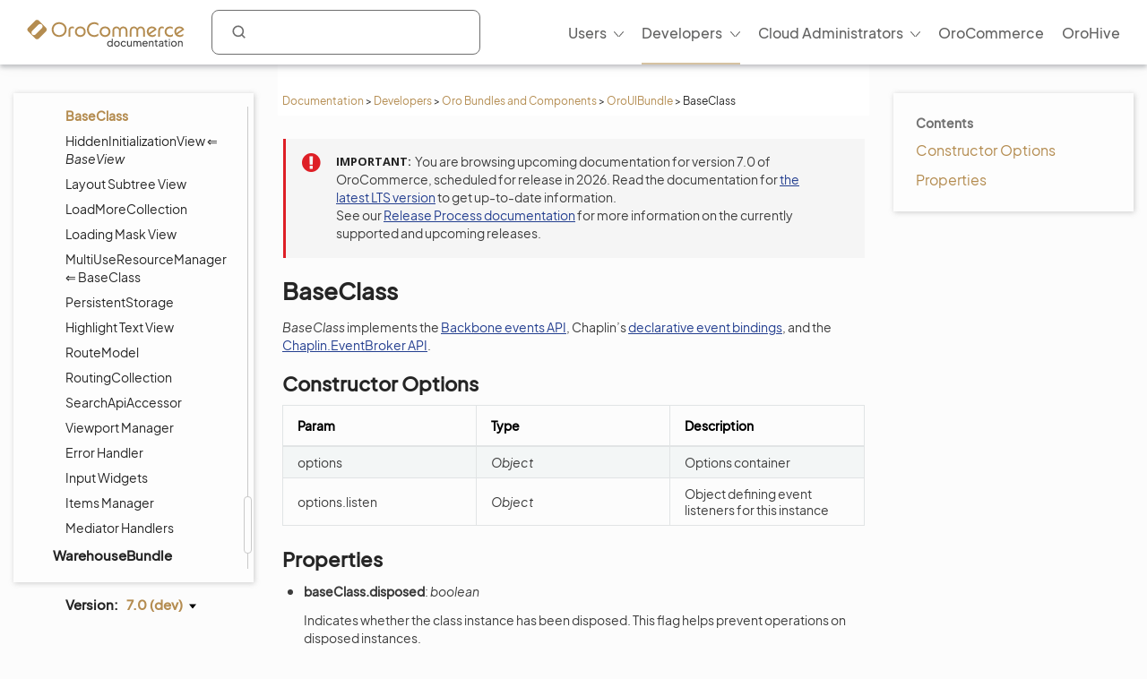

--- FILE ---
content_type: text/html; charset=utf-8
request_url: https://doc.oroinc.com/master/bundles/platform/UIBundle/client-side/base-class/
body_size: 11051
content:









<!DOCTYPE html>
<html class="no-js" lang="en" >
<head>
  <meta charset="utf-8">
  <meta name="viewport" content="width=device-width, initial-scale=1" />

  <meta name="viewport" content="width=device-width, initial-scale=1.0">
  <meta property="og:title" content="BaseClass - OroCommerce, OroCRM and OroPlatform Documentation"/>
  <meta property="og:type" content="website" />
  
      <meta property="og:image" content="https://doc.oroinc.com/master/_static/images/Oroinc.png" />
      <meta property="og:url" content="https://doc.oroinc.com/master/bundles/platform/UIBundle/client-side/base-class/"/>
  
  <meta property="og:site_name" content="Oro Documentation" />
  <meta property="og:description" content="Find everything you need to use and develop your OroCommerce, OroCRM, and OroPlatform application"/>
  <meta name="twitter:card" content="summary" />
  
  
      <meta name="docsearch:version" content="master" />
  
  
  <title>BaseClass - OroCommerce, OroCRM and OroPlatform Documentation</title>
  

  
  
    <link rel="shortcut icon" href="../../../../../_static/favicon.ico"/>
  
  
  
    <link rel="canonical" href="https://doc.oroinc.com/bundles/platform/UIBundle/client-side/base-class/"/>
  

  
  <script type="text/javascript" src="../../../../../_static/js/modernizr.min.js?1768600918.411863"></script>
  
    
      <script type="text/javascript" id="documentation_options" data-url_root="../../../../../" src="../../../../../_static/documentation_options.js"></script>
        <script src="../../../../../_static/jquery.js?v=5d32c60e"></script>
        <script src="../../../../../_static/_sphinx_javascript_frameworks_compat.js?v=2cd50e6c"></script>
        <script src="../../../../../_static/documentation_options.js?v=2d0d3ff7"></script>
        <script src="../../../../../_static/doctools.js?v=9a2dae69"></script>
        <script src="../../../../../_static/sphinx_highlight.js?v=dc90522c"></script>
        <script src="../../../../../_static/clipboard.min.js?v=a7894cd8"></script>
        <script src="../../../../../_static/copybutton.js?v=f281be69"></script>
    
    <script type="text/javascript" src="../../../../../_static/js/theme.js?1768600918.411863"></script>

    

  
  <link href="https://fonts.googleapis.com/css?family=Open+Sans:300,400,600,700&display=swap" rel="stylesheet">
    <link rel="stylesheet" type="text/css" href="../../../../../_static/pygments.css?v=fa44fd50" />
    <link rel="stylesheet" type="text/css" href="../../../../../_static/css/theme.css?v=33214f34" />
    <link rel="stylesheet" type="text/css" href="../../../../../_static/copybutton.css?v=76b2166b" />
    <link rel="stylesheet" type="text/css" href="https://use.fontawesome.com/releases/v5.2.0/css/all.css" /><link rel="stylesheet" href="../../../../../_static/css/redesign.css?1768600918.411863" type="text/css" />
  <link rel="stylesheet" href="../../../../../_static/css/layout.css?1768600918.411863" type="text/css" />
  <link rel="stylesheet" href="../../../../../_static/css/algolia.css?1768600918.411863" type="text/css" />
    <link rel="next" title="HiddenInitializationView ⇐ BaseView" href="../hidden-initialization-view/" />
    <link rel="prev" title="ApiAccessor" href="../api-accessor/" /> 
  <link rel="stylesheet" href="https://cdn.jsdelivr.net/npm/docsearch.js@2/dist/cdn/docsearch.min.css" />
  <script type="text/javascript" src="../../../../../_static/js/jquery.scrollbar.min.js?1768600918.411863"></script>
  <script type="text/javascript" src="../../../../../_static/js/layout.js?1768600918.411863"></script>
  <script type="text/javascript" src="../../../../../_static/js/index.js?1768600918.411863"></script>
  <script type="text/javascript" src="../../../../../_static/js/header.js?1768600918.411863"></script>
  <script type="text/javascript" src="../../../../../_static/js/footer.js?1768600918.411863"></script>

  <script type="text/javascript" id="algolia-search-js-extra">
    /* <![CDATA[ */
    var algolia_options = {"application_id":"2WFQ209OZ8","search_api_key":"297538082bc72c3ead3b0dc328d9b8ce","doc_search_application_id":"71PYJZ7X87","doc_search_api_key":"abe5d8979c997fda999bc4e9e7e9503f"};
    /* ]]> */
  </script>
</head>

<body class="wy-body-for-nav">
  <div id="page-container" class="hive header-redesign">
    <!-- Google Tag Manager (noscript) -->
<noscript><iframe src="https://www.googletagmanager.com/ns.html?id=GTM-W3M6GJ6"
                  height="0" width="0" style="display:none;visibility:hidden"></iframe></noscript>
<!-- End Google Tag Manager (noscript) -->
     
    























<!-- Header -->
<header id="header" class="header header-redesign">
    <nav class="header__nav redesign n-color" aria-label="mainnavheader">
        <div class="header__nav-global">
            <div class="header__nav-menu header__nav-menu_product">
                menu </div>

            <a href="https://doc.oroinc.com/" class="header__logo header__logo-product n-logo"
               title="Oro Documentation: Find everything you need to use and develop your OroCommerce, OroCRM, and OroPlatform application">
                <img src="../../../../../_static/images/doc-logo.svg"
                     alt="Oro Documentation: Find everything you need to use and develop your OroCommerce, OroCRM, and OroPlatform application"
                     class="no-lazy lazyload"
                     src="[data-uri]"><noscript><img
                    src="../../../../../_static/images/doc-logo.svg"
                    alt="Oro Documentation: Find everything you need to use and develop your OroCommerce, OroCRM, and OroPlatform application"
                    class="no-lazy"></noscript>
            </a>
            <div class="search search-wrap" tabindex="0">
                <a class="search-button searchButtonAlgolia" accesskey="4"><i class="icon-search"></i></a>
                <div class="field-search form-inline" style="display: none;">
                    
<div id="searchbox" class="search">
    <form role="search" method="get" action="" data-hs-cf-bound="true">
        <div class="field-search2 form-inline2">
            <input type="submit" value="Search the site">
            <div class="ep-autosuggest-container">
                <input type="text" class="search-form" name="q" >
                <div class="ep-autosuggest">
                    <ul class="autosuggest-list" role="listbox"></ul>
                </div>
            </div>
        </div>
    </form>
</div>

<script src="https://cdn.jsdelivr.net/npm/docsearch.js@2/dist/cdn/docsearch.min.js"></script>


    

<script>
    docsearch({
        appId: '71PYJZ7X87',
        apiKey: '92194359ed33b2b76a70c7f8f305a8f0',
        indexName: 'oroinc',
        inputSelector: '#searchbox input[type=text]',
        algoliaOptions: { 'facetFilters': ["version:master"], hitsPerPage: 10 },
        debug: false
    });
</script>

<script type="text/javascript" src="../../../../../_static/js/searchbox.js?1768600918.411863"></script>
                </div>
                <div class="algolia-search-results">
                    <div class="algolia-search-results__tabs">
                        <div class="algolia-search-results__category">
                            <div class="category-subtitle">Result in:</div>
                            <div id="refinements"></div>
                        </div>

                        <div class="algolia-search-results__content all-results js-active">
                            <div id="all-hits"></div>
                        </div>
                        <div class="docsearch">
                        </div>
                    </div>
                </div>
            </div>
            <div class="header__nav-product nav__site">
                <div class="header__nav-product_heading" tabindex="-1">
                    <div class="header__nav-product_item">
                        <div class="header__menu-left_closest">close</div>
                    </div>
                </div>
                <ul class="header__menu header__menu-redesign" id="main_site_menu" role="menubar" aria-label="Main Menu"
                    data-name="main-menu">
                    <li class="header__nav-product_back" tabindex="-1" role="none">
                        <a tabindex="-1" role="none" href="https://oroinc.com/">Back to Oro Inc</a>
                    </li>
                    <li class="header__menu-parent oro-menu-l1 js-menu-children header__menu-l1 level2 widget-bg-orange menu-item menu-item-type-custom menu-item-object-custom "
                        role="none">
                        <a href=""
                           class="level2 widget-bg-orange menu-item menu-item-type-custom menu-item-object-custom header__menu-children js-menu-children-link"
                           aria-haspopup="true" aria-expanded="false" role="menuitem">Users<span
                                class="header__menu-desc"></span></a>
                        <div class="header__menu-wrapper">
                            <div class="header__menu-grid">
                                <ul class="header__menu-list" role="menu" aria-label="Second-level menu Users"
                                    data-name="second-level-menu-users">
                                    <li class="header__menu-list_desc level2-link  menu-item menu-item-type-custom menu-item-object-custom "
                                        role="none">
                                        <a href="/master/user/solution-architect/"
                                           class=" menu-item menu-item-type-custom menu-item-object-custom header__menu-link "
                                           role="menuitem">Solution Architecture<span class="header__menu-desc">Learn about the OroCommerce
                                            architecture, integration points, and the infrastructure to implement it.
                                        </span>
                                        </a>
                                    </li>
                                    <li class="header__menu-list_desc level2-link  menu-item menu-item-type-custom menu-item-object-custom"
                                        role="none">
                                        <a href="/master/user/concept-guides/"
                                           class=" menu-item menu-item-type-custom menu-item-object-custom header__menu-link "
                                           role="menuitem">Concept Guides<span class="header__menu-desc">Get contextual references to detailed
                                                        feature descriptions based on your business use case.
                                            </span></a>
                                    </li>
                                    <li class="header__menu-list_desc level2-link  menu-item menu-item-type-custom menu-item-object-custom"
                                        role="none">
                                        <a href="/master/user/back-office/"
                                           class=" menu-item menu-item-type-custom menu-item-object-custom header__menu-link "
                                           role="menuitem">Back-Office<span class="header__menu-desc">Explore the key features and learn to
                                                        automate workflows, create reporting and much more.
                                            </span></a>
                                    </li>
                                    <li class="header__menu-list_desc level2-link  menu-item menu-item-type-custom menu-item-object-custom "
                                        role="none">
                                        <a href="/master/user/storefront/"
                                           class=" menu-item menu-item-type-custom menu-item-object-custom header__menu-link "
                                           role="menuitem">Commerce Storefront<span class="header__menu-desc">Introduction to OroCommerce default
                                                        storefront navigation, interaction, and browsing.</span></a>
                                    </li>
                                    <li class="header__menu-list_desc level2-link  menu-item menu-item-type-custom menu-item-object-custom "
                                        role="none">
                                        <a href="/master/user/integrations/"
                                           class=" menu-item menu-item-type-custom menu-item-object-custom header__menu-link "
                                           role="menuitem">Integrations<span class="header__menu-desc">Explore OroCommerce's pre-built and
                                                        custom integration options.
                                        </span>
                                        </a>
                                    </li>
                                    <li class="header__menu-list_desc level2-link  menu-item menu-item-type-custom menu-item-object-custom "
                                        role="none">
                                        <a href="/master/user/glossary/"
                                           class=" menu-item menu-item-type-custom menu-item-object-custom header__menu-link "
                                           role="menuitem">Glossary<span class="header__menu-desc">Navigate OroCommerce terms easily with
                                                        our comprehensive glossary guide.
                                        </span>
                                        </a>
                                    </li>
                                </ul>
                                <div class="header__menu-item banner">
                                    <div class="header__banner-content">
                                        <div class="header__menu-title_btn "> Up for a challenge? Validate your skills
                                            and earn the Oro Certificate! </div>
                                        <div class="header__menu-subtitle_btn"></div>
                                    </div>
                                    <ul class="header__menu-list">
                                        <li class="header__menu-btn">
                                            <a href="https://hive.oroinc.com/certifications/"
                                               class="widget5 menu-item menu-item-type-custom menu-item-object-custom header__menu-link"
                                               role="button">Learn More</a>
                                        </li>
                                    </ul>
                                </div>
                            </div>
                        </div>
                    </li>
                    <li class="header__menu-parent oro-menu-l1 js-menu-children header__menu-l1 level2 widget-bg-orange menu-item menu-item-type-custom menu-item-object-custom current-menu-ancestor"
                        role="none">
                        <a href=""
                           class="level2 widget-bg-orange menu-item menu-item-type-custom menu-item-object-custom header__menu-children js-menu-children-link"
                           aria-haspopup="true" aria-expanded="false" role="menuitem">Developers<span
                                class="header__menu-desc"></span></a>
                        <div class="header__menu-wrapper">
                            <div class="header__menu-grid">
                                <ul class="header__menu-list" role="menu" aria-label="Second-level menu Developers"
                                    data-name="second-level-menu-developers">
                                    <li class="header__menu-list_desc level2-link  menu-item menu-item-type-custom menu-item-object-custom "
                                        role="none">
                                        <a href="/master/backend/"
                                           class=" menu-item menu-item-type-custom menu-item-object-custom header__menu-link "
                                           role="menuitem">Backend Developer Guide<span class="header__menu-desc">Comprehensive documentation on
                                                        installing, customizing, and maintaining Oro applications
                                                        efficiently.
                                            </span></a>
                                    </li>
                                    <li class="header__menu-list_desc level2-link  menu-item menu-item-type-custom menu-item-object-custom "
                                        role="none">
                                        <a href="/master/frontend/"
                                           class=" menu-item menu-item-type-custom menu-item-object-custom header__menu-link "
                                           role="menuitem">Frontend Developer Guide<span class="header__menu-desc">Learn to efficiently customize Oro
                                                        apps appearance both on the Storefront and in the
                                                        Back-office.
                                            </span></a>
                                    </li>
                                    <li class="header__menu-list_desc level2-link  menu-item menu-item-type-custom menu-item-object-custom "
                                        role="none">
                                        <a href="/master/bundles/"
                                           class=" menu-item menu-item-type-custom menu-item-object-custom header__menu-link current-menu-item"
                                           role="menuitem">Oro Bundles & Components<span class="header__menu-desc">Explore Oro Config Component and core
                                                        bundle implementation for non-standard
                                                        customizations.</span></a>
                                    </li>
                                    <li class="header__menu-list_desc level2-link  menu-item menu-item-type-custom menu-item-object-custom "
                                        role="none">
                                        <a href="/master/api/"
                                           class=" menu-item menu-item-type-custom menu-item-object-custom header__menu-link "
                                           role="menuitem">Web Services API Guide<span class="header__menu-desc">Integrate Oro functionality into
                                                        third-party systems with REST API guide.
                                        </span>
                                        </a>
                                    </li>
                                    <li class="header__menu-list_desc level2-link  menu-item menu-item-type-custom menu-item-object-custom "
                                        role="none">
                                        <a href="/master/community/"
                                           class=" menu-item menu-item-type-custom menu-item-object-custom header__menu-link "
                                           role="menuitem">Community Guide<span class="header__menu-desc">Learn about the best ways to
                                                        contribute to Oro applications, and engage with the Oro
                                                        community.
                                        </span>
                                        </a>
                                    </li>
                                </ul>
                                <div class="header__menu-item banner">
                                    <div class="header__banner-content">
                                        <div class="header__menu-title_btn "> Up for a challenge? Validate your skills
                                            and earn the Oro Certificate! </div>
                                        <div class="header__menu-subtitle_btn"></div>
                                    </div>
                                    <ul class="header__menu-list">
                                        <li class="header__menu-btn">
                                            <a href="https://hive.oroinc.com/certifications/"
                                               class="widget5 menu-item menu-item-type-custom menu-item-object-custom header__menu-link"
                                               role="button">Learn More</a>
                                        </li>
                                    </ul>
                                </div>
                            </div>
                        </div>
                    </li>
                    <li class="header__menu-parent oro-menu-l1 js-menu-children header__menu-l1 level2 widget-bg-orange menu-item menu-item-type-custom menu-item-object-custom "
                        role="none">
                        <a href=""
                           class="level2 widget-bg-orange menu-item menu-item-type-custom menu-item-object-custom header__menu-children js-menu-children-link"
                           aria-haspopup="true" aria-expanded="false" role="menuitem">Cloud Administrators<span
                                class="header__menu-desc"></span></a>
                        <div class="header__menu-wrapper">
                            <div class="header__menu-grid">
                                <ul class="header__menu-list" role="menu" aria-label="Second-level menu Cloud Administrators"
                                    data-name="second-level-menu-cloud">
                                    <li class="header__menu-list_desc level2-link  menu-item menu-item-type-custom menu-item-object-custom "
                                        role="none">
                                        <a href="/cloud/architecture/"
                                           class=" menu-item menu-item-type-custom menu-item-object-custom header__menu-link "
                                           role="menuitem">Architecture<span class="header__menu-desc">Uncover OroCloud's architecture with
                                                        illustrative diagrams for deeper understanding.
                                            </span></a>
                                    </li>
                                    <li class="header__menu-list_desc level2-link  menu-item menu-item-type-custom menu-item-object-custom "
                                        role="none">
                                        <a href="/cloud/environments/"
                                           class=" menu-item menu-item-type-custom menu-item-object-custom header__menu-link "
                                           role="menuitem">Environment Types<span class="header__menu-desc">Understand OroCommerce environment
                                                        types for tailored deployment options and configurations.
                                            </span></a>
                                    </li>
                                    <li class="header__menu-list_desc level2-link  menu-item menu-item-type-custom menu-item-object-custom  "
                                        role="none">
                                        <a href="/cloud/security/"
                                           class=" menu-item menu-item-type-custom menu-item-object-custom header__menu-link "
                                           role="menuitem">Security<span class="header__menu-desc">Discover OroCloud network diagram and
                                                        Oro's comprehensive security protocols.</span></a>
                                    </li>
                                    <li class="header__menu-list_desc level2-link  menu-item menu-item-type-custom menu-item-object-custom "
                                        role="none">
                                        <a href="/cloud/monitoring/"
                                           class=" menu-item menu-item-type-custom menu-item-object-custom header__menu-link "
                                           role="menuitem">Monitoring<span class="header__menu-desc">Ensure service continuity and
                                                        proactive resource management with OroCloud monitoring
                                                        tools.
                                        </span>
                                        </a>
                                    </li>
                                    <li class="header__menu-list_desc level2-link  menu-item menu-item-type-custom menu-item-object-custom "
                                        role="none">
                                        <a href="/cloud/onboarding/"
                                           class=" menu-item menu-item-type-custom menu-item-object-custom header__menu-link "
                                           role="menuitem">Onboarding<span class="header__menu-desc">Streamline your Oro application
                                                        deployment with our comprehensive onboarding process
                                                        guide.
                                        </span>
                                        </a>
                                    </li>
                                    <li class="header__menu-list_desc level2-link  menu-item menu-item-type-custom menu-item-object-custom "
                                        role="none">
                                        <a href="/cloud/connect-vpn/"
                                           class=" menu-item menu-item-type-custom menu-item-object-custom header__menu-link "
                                           role="menuitem">VPN Connection<span class="header__menu-desc">Learn how to connect OroCloud VPN
                                                        across different operating systems.
                                        </span>
                                        </a>
                                    </li>
                                    <li class="header__menu-list_desc level2-link  menu-item menu-item-type-custom menu-item-object-custom "
                                        role="none">
                                        <a href="/cloud/maintenance/"
                                           class=" menu-item menu-item-type-custom menu-item-object-custom header__menu-link "
                                           role="menuitem">Maintenance<span class="header__menu-desc">Explore the tools to manage
                                                        maintenance tasks within your OroCloud environment.
                                        </span>
                                        </a>
                                    </li>
                                    <li class="header__menu-list_desc level2-link  menu-item menu-item-type-custom menu-item-object-custom "
                                        role="none">
                                        <a href="/cloud/support/"
                                           class=" menu-item menu-item-type-custom menu-item-object-custom header__menu-link "
                                           role="menuitem">Support<span class="header__menu-desc">Discover Oro's support process for Oro
                                                        authorized partners and Enterprise customers.
                                        </span>
                                        </a>
                                    </li>
                                </ul>
                                <div class="header__menu-item banner">
                                    <div class="header__banner-content">
                                        <div class="header__menu-title_btn "> Up for a challenge? Validate your skills
                                            and earn the Oro Certificate! </div>
                                        <div class="header__menu-subtitle_btn"></div>
                                    </div>
                                    <ul class="header__menu-list">
                                        <li class="header__menu-btn">
                                            <a href="https://hive.oroinc.com/certifications/"
                                               class="widget5 menu-item menu-item-type-custom menu-item-object-custom header__menu-link"
                                               role="button">Learn More</a>
                                        </li>
                                    </ul>
                                </div>
                            </div>
                        </div>
                    </li>
                    <li class="header__menu-l1 oro-menu-l1  menu-item menu-item-type-custom menu-item-object-custom"
                        role="none">
                        <a href="https://oroinc.com/b2b-ecommerce/"
                           class=" menu-item menu-item-type-custom menu-item-object-custom header__menu-children"
                           role="menuitem">OroCommerce<span class="header__menu-desc"></span></a>
                    </li>
                    <li class="header__menu-l1 oro-menu-l1  menu-item menu-item-type-custom menu-item-object-custom"
                        role="none">
                        <a href="https://hive.oroinc.com/"
                           class=" menu-item menu-item-type-custom menu-item-object-custom header__menu-children"
                           role="menuitem">OroHive<span class="header__menu-desc"></span></a>
                    </li>
                </ul>
                <div class="header_nav-breadcrumbs_box"></div>
            </div>
        </div>
    </nav>
</header>
<!-- end Header -->
    <div class="content-container">
      <div class="breadcrumbs-container">
        















<nav role="navigation" class="breadcrumbs" aria-label="breadcrumbs navigation">

  <ul class="wy-breadcrumbs">
    
      <li><a href="../../../../../">Documentation</a> <span class="sep" aria-hidden="true">></span></li>
        
        
        

        
        
            
                
            
        
        
            <li><a href="../../../../.././developer/">Developers</a> <span class="sep" aria-hidden="true">></span></li>
        
        
          <li><a href="../../../../">Oro Bundles and Components</a> <span class="sep" aria-hidden="true">></span></li>
        
          <li><a href="../../">OroUIBundle</a> <span class="sep" aria-hidden="true">></span></li>
        
      <li>BaseClass</li>
    
  </ul>

  
</nav>
      </div>

      <div class="three-columns-layout">
        
        <aside class="sidebar left-sidebar">
          <div class="aside-holder sticky-block">
            <div class="sidebar-holder nav-box">
              <div class="scrollbar-outer">
                <nav class="nav-side">
                  <div class="">
                    
                    <div class="wy-menu wy-menu-vertical" data-spy="affix" role="navigation" aria-label="main navigation">
                      
                        
                        
                          <ul class="current">
<li class="toctree-l1 current"><a class="reference internal" href="../../../../">Oro Bundles and Components</a><ul class="current">
<li class="toctree-l2"><a class="reference internal" href="../../../../components/">Components</a><ul>
<li class="toctree-l3"><a class="reference internal" href="../../../../components/configuration-merger/">Configuration Merger</a></li>
<li class="toctree-l3"><a class="reference internal" href="../../../../components/cumulative-resources/">Cumulative Resources</a></li>
<li class="toctree-l3"><a class="reference internal" href="../../../../components/system-aware-resolver/">System Aware Resolver</a></li>
<li class="toctree-l3"><a class="reference internal" href="../../../../components/resource-loader-factory/">Resources Loader Factory</a></li>
</ul>
</li>
<li class="toctree-l2"><a class="reference internal" href="../../../ActionBundle/">ActionBundle</a></li>
<li class="toctree-l2"><a class="reference internal" href="../../../ActivityBundle/">ActivityBundle</a><ul>
<li class="toctree-l3"><a class="reference internal" href="../../../ActivityBundle/commands/">Commands</a></li>
</ul>
</li>
<li class="toctree-l2"><a class="reference internal" href="../../../../crm/ActivityContactBundle/">ActivityContactBundle</a></li>
<li class="toctree-l2"><a class="reference internal" href="../../../ActivityListBundle/">ActivityListBundle</a></li>
<li class="toctree-l2"><a class="reference internal" href="../../../AddressBundle/">AddressBundle</a></li>
<li class="toctree-l2"><a class="reference internal" href="../../../../commerce/AddressValidationBundle/">AddressValidationBundle</a></li>
<li class="toctree-l2"><a class="reference internal" href="../../../../extensions/AiContentGenerationBundle/">AiContentGenerationBundle</a></li>
<li class="toctree-l2"><a class="reference internal" href="../../../../crm/AnalyticsBundle/">AnalyticsBundle</a></li>
<li class="toctree-l2"><a class="reference internal" href="../../../ApiBundle/">ApiBundle</a></li>
<li class="toctree-l2"><a class="reference internal" href="../../../../extensions/ApruveBundle/">ApruveBundle</a></li>
<li class="toctree-l2"><a class="reference internal" href="../../../AssetBundle/">AssetBundle</a><ul>
<li class="toctree-l3"><a class="reference internal" href="../../../AssetBundle/commands/">Commands</a></li>
</ul>
</li>
<li class="toctree-l2"><a class="reference internal" href="../../../AttachmentBundle/">AttachmentBundle</a><ul>
<li class="toctree-l3"><a class="reference internal" href="../../../AttachmentBundle/attachment-bundle-config/">OroAttachmentBundle Configuration</a></li>
<li class="toctree-l3"><a class="reference internal" href="../../../AttachmentBundle/displaying-pictures/">Displaying Pictures</a></li>
<li class="toctree-l3"><a class="reference internal" href="../../../AttachmentBundle/generating-image-file-urls/">Generating Image and File URLs</a></li>
<li class="toctree-l3"><a class="reference internal" href="../../../AttachmentBundle/image-placeholder-config/">Image Placeholder Configuration</a></li>
</ul>
</li>
<li class="toctree-l2"><a class="reference internal" href="../../../../extensions/AuthorizeNetBundle/">AuthorizeNetBundle</a></li>
<li class="toctree-l2"><a class="reference internal" href="../../../BatchBundle/">BatchBundle</a></li>
<li class="toctree-l2"><a class="reference internal" href="../../../CacheBundle/">CacheBundle</a></li>
<li class="toctree-l2"><a class="reference internal" href="../../../CalendarBundle/">CalendarBundle</a><ul>
<li class="toctree-l3"><a class="reference internal" href="../../../CalendarBundle/provider/">Calendar Provider</a></li>
<li class="toctree-l3"><a class="reference internal" href="../../../CalendarBundle/context-menu/">Calendar Context Menu</a></li>
<li class="toctree-l3"><a class="reference internal" href="../../../CalendarBundle/system-calendars/">System Calendars</a></li>
<li class="toctree-l3"><a class="reference internal" href="../../../CalendarBundle/workflow-action/">Workflow Action</a></li>
<li class="toctree-l3"><a class="reference internal" href="../../../CalendarBundle/recurring-events/">Recurring Events</a></li>
<li class="toctree-l3"><a class="reference internal" href="../../../CalendarBundle/uid/">UID (Unique Calendar Identifier)</a></li>
<li class="toctree-l3"><a class="reference internal" href="../../../CalendarBundle/event-organizers/">Calendar Event Ownership</a></li>
<li class="toctree-l3"><a class="reference internal" href="../../../CalendarBundle/attendees/">Attendees</a></li>
</ul>
</li>
<li class="toctree-l2"><a class="reference internal" href="../../../../commerce/CatalogBundle/">CatalogBundle</a></li>
<li class="toctree-l2"><a class="reference internal" href="../../../../crm/ChannelBundle/">ChannelBundle</a></li>
<li class="toctree-l2"><a class="reference internal" href="../../../ChartBundle/">ChartBundle</a></li>
<li class="toctree-l2"><a class="reference internal" href="../../../../commerce/CheckoutBundle/">CheckoutBundle</a><ul>
<li class="toctree-l3"><a class="reference internal" href="../../../../commerce/CheckoutBundle/checkout-start/">Checkout Start</a></li>
<li class="toctree-l3"><a class="reference internal" href="../../../../commerce/CheckoutBundle/checkout-subtotal/">Checkout Subtotal</a></li>
<li class="toctree-l3"><a class="reference internal" href="../../../../commerce/CheckoutBundle/checkout-finish/">Checkout Finish</a></li>
<li class="toctree-l3"><a class="reference internal" href="../../../../commerce/CheckoutBundle/order-confirmation-email/">Order Confirmation Email</a></li>
<li class="toctree-l3"><a class="reference internal" href="../../../../commerce/CheckoutBundle/shipping-context/">Shipping Context</a></li>
<li class="toctree-l3"><a class="reference internal" href="../../../../commerce/CheckoutBundle/payment-context/">Payment Context</a></li>
<li class="toctree-l3"><a class="reference internal" href="../../../../commerce/CheckoutBundle/di-tags/">Dependency Injection Tags</a></li>
<li class="toctree-l3"><a class="reference internal" href="../../../../commerce/CheckoutBundle/checkout-customization/">Checkout Customization</a></li>
</ul>
</li>
<li class="toctree-l2"><a class="reference internal" href="../../../../commerce/CMSBundle/">CMSBundle</a><ul>
<li class="toctree-l3"><a class="reference internal" href="../../../../commerce/CMSBundle/content-widgets/">Content Widgets</a></li>
<li class="toctree-l3"><a class="reference internal" href="../../../../commerce/CMSBundle/content-widget-types/">Content Widget Types</a></li>
<li class="toctree-l3"><a class="reference internal" href="../../../../commerce/CMSBundle/WYSIWYG-field/">WYSIWYG Field</a><ul>
<li class="toctree-l4"><a class="reference internal" href="../../../../commerce/CMSBundle/WYSIWYG-field/how-to-add-wysiwyg-field/">How to Add WYSIWYG Field</a></li>
<li class="toctree-l4"><a class="reference internal" href="../../../../commerce/CMSBundle/WYSIWYG-field/how-to-display-wysiwyg-field/">How to Display a WYSIWYG Field</a></li>
<li class="toctree-l4"><a class="reference internal" href="../../../../commerce/CMSBundle/WYSIWYG-field/how-to-change-textarea-field-to-wysiwyg-field/">How to Change Textarea Field to WYSIWYG Field</a></li>
<li class="toctree-l4"><a class="reference internal" href="../../../../commerce/CMSBundle/WYSIWYG-field/wysiwyg-field-validation/">WYSIWYG Field Validation</a></li>
</ul>
</li>
<li class="toctree-l3"><a class="reference internal" href="../../../../commerce/CMSBundle/content-blocks/">Content Blocks</a></li>
<li class="toctree-l3"><a class="reference internal" href="../../../../commerce/CMSBundle/editor-components/">Create Editor Components</a></li>
</ul>
</li>
<li class="toctree-l2"><a class="reference internal" href="../../../CommentBundle/">CommentBundle</a></li>
<li class="toctree-l2"><a class="reference internal" href="../../../../commerce/CommerceInvoiceBundle/">CommerceInvoiceBundle</a></li>
<li class="toctree-l2"><a class="reference internal" href="../../../../commerce/CommerceMenuBundle/">CommerceMenuBundle</a><ul>
<li class="toctree-l3"><a class="reference internal" href="../../../../commerce/CommerceMenuBundle/main-navigation-menu/">Main Navigation Menu</a></li>
<li class="toctree-l3"><a class="reference internal" href="../../../../commerce/CommerceMenuBundle/menu-updates/">Menu Updates</a></li>
<li class="toctree-l3"><a class="reference internal" href="../../../../commerce/CommerceMenuBundle/menu-templates/">Menu Templates</a></li>
<li class="toctree-l3"><a class="reference internal" href="../../../../commerce/CommerceMenuBundle/content-node-menu-items/">Content Node Menu Items</a></li>
<li class="toctree-l3"><a class="reference internal" href="../../../../commerce/CommerceMenuBundle/category-menu-items/">Category Menu Items</a></li>
</ul>
</li>
<li class="toctree-l2"><a class="reference internal" href="../../../ConfigBundle/">ConfigBundle</a></li>
<li class="toctree-l2"><a class="reference internal" href="../../../../commerce/ConsentBundle/">ConsentBundle</a><ul>
<li class="toctree-l3"><a class="reference internal" href="../../../../commerce/ConsentBundle/add-form-field/">Add the Customer Consents Field to a Form (Example)</a></li>
<li class="toctree-l3"><a class="reference internal" href="../../../../commerce/ConsentBundle/default-checkout/">Add the Agreements Step to a Custom Checkout Based on the Default Checkout Workflow (Example)</a></li>
<li class="toctree-l3"><a class="reference internal" href="../../../../commerce/ConsentBundle/single-page-checkout/">Add the Agreements Section to a Custom Checkout Based on the Single Page Checkout Workflow (Example)</a></li>
</ul>
</li>
<li class="toctree-l2"><a class="reference internal" href="../../../../commerce/CookieConsentBundle/">CookieConsentBundle</a></li>
<li class="toctree-l2"><a class="reference internal" href="../../../CronBundle/">CronBundle</a></li>
<li class="toctree-l2"><a class="reference internal" href="../../../CurrencyBundle/">CurrencyBundle</a><ul>
<li class="toctree-l3"><a class="reference internal" href="../../../CurrencyBundle/multi-currency-editor-view/">Multi Currency Cell Content Editor</a></li>
</ul>
</li>
<li class="toctree-l2"><a class="reference internal" href="../../../../commerce/CustomerBundle/">CustomerBundle</a></li>
<li class="toctree-l2"><a class="reference internal" href="../../../../commerce/CustomerRecommendationBundle/">CustomerRecommendationBundle</a></li>
<li class="toctree-l2"><a class="reference internal" href="../../../DashboardBundle/">DashboardBundle</a></li>
<li class="toctree-l2"><a class="reference internal" href="../../../DataAuditBundle/">DataAuditBundle</a></li>
<li class="toctree-l2"><a class="reference internal" href="../../../DataGridBundle/">DataGridBundle</a><ul>
<li class="toctree-l3"><a class="reference internal" href="../../../DataGridBundle/default-editors/">Default Editors</a></li>
</ul>
</li>
<li class="toctree-l2"><a class="reference internal" href="../../../DigitalAssetBundle/">DigitalAssetBundle</a></li>
<li class="toctree-l2"><a class="reference internal" href="../../../DistributionBundle/">DistributionBundle</a></li>
<li class="toctree-l2"><a class="reference internal" href="../../../../extensions/DotmailerBundle/">DotmailerBundle</a></li>
<li class="toctree-l2"><a class="reference internal" href="../../../../extensions/DPDBundle/">DPDBundle</a></li>
<li class="toctree-l2"><a class="reference internal" href="../../../DraftBundle/">DraftBundle</a><ul>
<li class="toctree-l3"><a class="reference internal" href="../../../DraftBundle/how-to-use-draft/">How to Use Drafts</a></li>
<li class="toctree-l3"><a class="reference internal" href="../../../DraftBundle/how-to-use-draft-acl/">How to Use Draft ACL</a></li>
<li class="toctree-l3"><a class="reference internal" href="../../../DraftBundle/how-to-use-draft-filter/">How to Use the Draft Filter</a></li>
<li class="toctree-l3"><a class="reference internal" href="../../../DraftBundle/how-to-resolve-draft-conflicts/">How to Resolve Draft Conflicts</a></li>
<li class="toctree-l3"><a class="reference internal" href="../../../DraftBundle/how-to-use-draft-extension/">How to Use a Draft Extension</a></li>
</ul>
</li>
<li class="toctree-l2"><a class="reference internal" href="../../../ElasticSearchBundle/">ElasticSearchBundle</a><ul>
<li class="toctree-l3"><a class="reference internal" href="../../../ElasticSearchBundle/agent-and-engine/">Index Agent and Search Engine</a></li>
<li class="toctree-l3"><a class="reference internal" href="../../../ElasticSearchBundle/backup/">ElasticSearch Indexes Backup</a></li>
<li class="toctree-l3"><a class="reference internal" href="../../../ElasticSearchBundle/configuration/">ElasticSearch Configuration</a></li>
<li class="toctree-l3"><a class="reference internal" href="../../../ElasticSearchBundle/request-builders/">Request Builders</a></li>
<li class="toctree-l3"><a class="reference internal" href="../../../ElasticSearchBundle/troubleshooting/">Troubleshooting</a></li>
<li class="toctree-l3"><a class="reference internal" href="../../../ElasticSearchBundle/upgrade-to-es8/">Upgrade Website Index to Elasticsearch &gt;=9.2, &lt;10.0</a></li>
</ul>
</li>
<li class="toctree-l2"><a class="reference internal" href="../../../EmailBundle/">EmailBundle</a><ul>
<li class="toctree-l3"><a class="reference internal" href="../../../EmailBundle/transports/">Transports</a></li>
<li class="toctree-l3"><a class="reference internal" href="../../../EmailBundle/events/">Events</a></li>
<li class="toctree-l3"><a class="reference internal" href="../../../EmailBundle/emails/">Emails</a></li>
<li class="toctree-l3"><a class="reference internal" href="../../../EmailBundle/email-templates/">Email Templates</a><ul>
<li class="toctree-l4"><a class="reference internal" href="../../../EmailBundle/email-templates-load/">Loading an Email Template</a></li>
<li class="toctree-l4"><a class="reference internal" href="../../../EmailBundle/email-templates-rendering/">Rendering an Email Template</a></li>
<li class="toctree-l4"><a class="reference internal" href="../../../EmailBundle/email-templates-rendering-sandbox/">Email Templates Rendering Sandbox</a></li>
<li class="toctree-l4"><a class="reference internal" href="../../../EmailBundle/email-templates-inheritance/">Email Templates Inheritance</a></li>
<li class="toctree-l4"><a class="reference internal" href="../../../EmailBundle/email-templates-send/">Sending an Email Created from an Email Template</a></li>
<li class="toctree-l4"><a class="reference internal" href="../../../EmailBundle/email-templates-migrations/">Email Templates Migrations</a></li>
<li class="toctree-l4"><a class="reference internal" href="../../../EmailBundle/email-templates-attachments/">Email Templates Attachments</a></li>
</ul>
</li>
<li class="toctree-l3"><a class="reference internal" href="../../../EmailBundle/email-templates-load/">Loading an Email Template</a></li>
<li class="toctree-l3"><a class="reference internal" href="../../../EmailBundle/email-templates-rendering/">Rendering an Email Template</a></li>
<li class="toctree-l3"><a class="reference internal" href="../../../EmailBundle/email-templates-rendering-sandbox/">Email Templates Rendering Sandbox</a></li>
<li class="toctree-l3"><a class="reference internal" href="../../../EmailBundle/email-templates-inheritance/">Email Templates Inheritance</a></li>
<li class="toctree-l3"><a class="reference internal" href="../../../EmailBundle/email-templates-send/">Sending an Email Created from an Email Template</a></li>
<li class="toctree-l3"><a class="reference internal" href="../../../EmailBundle/email-templates-migrations/">Email Templates Migrations</a></li>
<li class="toctree-l3"><a class="reference internal" href="../../../EmailBundle/email-templates-attachments/">Email Templates Attachments</a></li>
<li class="toctree-l3"><a class="reference internal" href="../../../EmailBundle/mailboxes/">System Mailboxes</a></li>
<li class="toctree-l3"><a class="reference internal" href="../../../EmailBundle/ownership/">Email Ownership</a></li>
<li class="toctree-l3"><a class="reference internal" href="../../../EmailBundle/transition-actions/">Sending Emails in Workflows and Actions (Operations)</a></li>
<li class="toctree-l3"><a class="reference internal" href="../../../EmailBundle/recipients-autocompletion/">Recipients Autocompletion</a></li>
<li class="toctree-l3"><a class="reference internal" href="../../../EmailBundle/public-private-emails/">Public and Private Emails</a></li>
<li class="toctree-l3"><a class="reference internal" href="../../../EmailBundle/commands/">Commands</a></li>
</ul>
</li>
<li class="toctree-l2"><a class="reference internal" href="../../../EmbeddedFormBundle/">EmbeddedFormBundle</a></li>
<li class="toctree-l2"><a class="reference internal" href="../../../EntityBundle/">EntityBundle</a><ul>
<li class="toctree-l3"><a class="reference internal" href="../../../EntityBundle/entity-model/">EntityModel</a></li>
<li class="toctree-l3"><a class="reference internal" href="../../../EntityBundle/entity-select-search-api-accessor/">EntitySelectSearchApiAccessor ⇐ SearchApiAccessor</a></li>
<li class="toctree-l3"><a class="reference internal" href="../../../EntityBundle/entity-structure-data-provider/">EntityStructureDataProvider</a></li>
</ul>
</li>
<li class="toctree-l2"><a class="reference internal" href="../../../EntityConfigBundle/">EntityConfigBundle</a></li>
<li class="toctree-l2"><a class="reference internal" href="../../../EntityExtendBundle/">EntityExtendBundle</a></li>
<li class="toctree-l2"><a class="reference internal" href="../../../EntityMergeBundle/">EntityMergeBundle</a></li>
<li class="toctree-l2"><a class="reference internal" href="../../../EntityPaginationBundle/">EntityPaginationBundle</a></li>
<li class="toctree-l2"><a class="reference internal" href="../../../EntitySerializedFieldsBundle/">EntitySerializedFieldsBundle</a></li>
<li class="toctree-l2"><a class="reference internal" href="../../../FeatureToggleBundle/">FeatureToggleBundle</a></li>
<li class="toctree-l2"><a class="reference internal" href="../../../FilterBundle/">FilterBundle</a><ul>
<li class="toctree-l3"><a class="reference internal" href="../../../FilterBundle/filter-form-types/">Filter Form Types</a></li>
<li class="toctree-l3"><a class="reference internal" href="../../../FilterBundle/grid-extension/">Grid Extension</a></li>
</ul>
</li>
<li class="toctree-l2"><a class="reference internal" href="../../../FormBundle/">FormBundle</a><ul>
<li class="toctree-l3"><a class="reference internal" href="../../../FormBundle/form-components/">Form Components Overview</a></li>
<li class="toctree-l3"><a class="reference internal" href="../../../FormBundle/update-handler/">Update Handler</a></li>
<li class="toctree-l3"><a class="reference internal" href="../../../FormBundle/create-or-select-form-type/">Entity Create or Select Form Type</a></li>
<li class="toctree-l3"><a class="reference internal" href="../../../FormBundle/rich-text-form-type/">Rich Text Form Type</a></li>
<li class="toctree-l3"><a class="reference internal" href="../../../FormBundle/autocomplete-form-type/">Autocomplete Form Type</a></li>
<li class="toctree-l3"><a class="reference internal" href="../../../FormBundle/text-autocomplete-form-type/">Text Autocomplete Form Type</a></li>
<li class="toctree-l3"><a class="reference internal" href="../../../FormBundle/ui-datablock-config/">UI DataBlock Config Overview</a></li>
<li class="toctree-l3"><a class="reference internal" href="../../../FormBundle/expression-editor/">Expression Editor</a></li>
<li class="toctree-l3"><a class="reference internal" href="../../../FormBundle/js-validation/">Client Side Validation</a></li>
<li class="toctree-l3"><a class="reference internal" href="../../../FormBundle/inline-editable-view-component/">InlineEditableViewComponent</a></li>
<li class="toctree-l3"><a class="reference internal" href="../../../FormBundle/editor/">Index of Supported Editors</a><ul>
<li class="toctree-l4"><a class="reference internal" href="../../../FormBundle/editor/abstract-relation-editor-view/">AbstractRelationEditorView</a></li>
<li class="toctree-l4"><a class="reference internal" href="../../../FormBundle/editor/text-editor-view/">TextEditorView</a></li>
<li class="toctree-l4"><a class="reference internal" href="../../../FormBundle/editor/number-editor-view/">NumberEditorView</a></li>
<li class="toctree-l4"><a class="reference internal" href="../../../FormBundle/editor/percent-editor-view/">PercentEditorView</a></li>
<li class="toctree-l4"><a class="reference internal" href="../../../FormBundle/editor/date-editor-view/">DateEditorView</a></li>
<li class="toctree-l4"><a class="reference internal" href="../../../FormBundle/editor/datetime-editor-view/">DatetimeEditorView</a></li>
<li class="toctree-l4"><a class="reference internal" href="../../../FormBundle/editor/select-editor-view/">SelectEditorView</a></li>
<li class="toctree-l4"><a class="reference internal" href="../../../FormBundle/editor/multi-select-editor-view/">MultiSelectEditorView</a></li>
<li class="toctree-l4"><a class="reference internal" href="../../../FormBundle/editor/multi-checkbox-editor-view/">MultiCheckboxEditorView</a></li>
<li class="toctree-l4"><a class="reference internal" href="../../../FormBundle/editor/multi-relation-editor-view/">MultiRelationEditorView</a></li>
<li class="toctree-l4"><a class="reference internal" href="../../../FormBundle/editor/related-id-relation-editor-view/">RelatedIdRelationEditorView</a></li>
<li class="toctree-l4"><a class="reference internal" href="../../../FormBundle/editor/related-id-select-editor-view/">RelatedIdSelectEditorView</a></li>
</ul>
</li>
<li class="toctree-l3"><a class="reference internal" href="../../../FormBundle/search-apis/">Search APIs</a></li>
<li class="toctree-l3"><a class="reference internal" href="../../../FormBundle/captcha-protection/">CAPTCHA Protection</a></li>
</ul>
</li>
<li class="toctree-l2"><a class="reference internal" href="../../../../commerce/FrontendBundle/">FrontendBundle</a><ul>
<li class="toctree-l3"><a class="reference internal" href="../../../../commerce/FrontendBundle/configuration/">Frontend Sessions and Debug Routes</a></li>
<li class="toctree-l3"><a class="reference internal" href="../../../../commerce/FrontendBundle/email-templates/">Email Templates</a></li>
<li class="toctree-l3"><a class="reference internal" href="../../../../commerce/FrontendBundle/frontend-access/">Frontend Access</a></li>
<li class="toctree-l3"><a class="reference internal" href="../../../../commerce/FrontendBundle/mass-action-grid-setup/">Set Up Mass Action in Datagrid</a></li>
<li class="toctree-l3"><a class="reference internal" href="../../../../commerce/FrontendBundle/sticky-panel-view/">Sticky Element View</a></li>
<li class="toctree-l3"><a class="reference internal" href="../../../../commerce/FrontendBundle/dom-relocation-view/">Dom Relocation Global View</a></li>
</ul>
</li>
<li class="toctree-l2"><a class="reference internal" href="../../../../commerce/FrontendMcpBundle/">FrontendMcpBundle</a></li>
<li class="toctree-l2"><a class="reference internal" href="../../../../commerce/FrontendPdfGeneratorBundle/">FrontendPdfGeneratorBundle</a></li>
<li class="toctree-l2"><a class="reference internal" href="../../../GaufretteBundle/">GaufretteBundle</a></li>
<li class="toctree-l2"><a class="reference internal" href="../../../../extensions/GoogleTagManagerBundle/">GoogleTagManagerBundle</a></li>
<li class="toctree-l2"><a class="reference internal" href="../../../GridFSConfigBundle/">GridFSConfigBundle</a></li>
<li class="toctree-l2"><a class="reference internal" href="../../../ImapBundle/">ImapBundle</a><ul>
<li class="toctree-l3"><a class="reference internal" href="../../../ImapBundle/usage-example/">Usage Example</a></li>
<li class="toctree-l3"><a class="reference internal" href="../../../ImapBundle/synchronization/">Synchronization with IMAP Servers</a></li>
<li class="toctree-l3"><a class="reference internal" href="../../../ImapBundle/providers/">OAuth Providers for Mailboxes</a></li>
<li class="toctree-l3"><a class="reference internal" href="../../../ImapBundle/user-email-origin-transport/">User Email Origin Transport</a></li>
</ul>
</li>
<li class="toctree-l2"><a class="reference internal" href="../../../ImportExportBundle/">ImportExportBundle</a><ul>
<li class="toctree-l3"><a class="reference internal" href="../../../ImportExportBundle/commands/">Commands</a></li>
</ul>
</li>
<li class="toctree-l2"><a class="reference internal" href="../../../../extensions/InfinitePayBundle/">InfinitePayBundle</a></li>
<li class="toctree-l2"><a class="reference internal" href="../../../InstallerBundle/">InstallerBundle</a><ul>
<li class="toctree-l3"><a class="reference internal" href="../../../InstallerBundle/commands/">Commands</a></li>
</ul>
</li>
<li class="toctree-l2"><a class="reference internal" href="../../../IntegrationBundle/">IntegrationBundle</a></li>
<li class="toctree-l2"><a class="reference internal" href="../../../../commerce/InventoryBundle/">InventoryBundle</a></li>
<li class="toctree-l2"><a class="reference internal" href="../../../InvoiceBundle/">InvoiceBundle</a><ul>
<li class="toctree-l3"><a class="reference internal" href="../../../InvoiceBundle/invoice-number-generation/">Invoice Number Generation</a></li>
<li class="toctree-l3"><a class="reference internal" href="../../../InvoiceBundle/invoice-pdf-documents/">Invoice PDF Documents</a></li>
<li class="toctree-l3"><a class="reference internal" href="../../../InvoiceBundle/configuration/">Configuration</a></li>
</ul>
</li>
<li class="toctree-l2"><a class="reference internal" href="../../../../commerce/InvoicePaymentBundle/">InvoicePaymentBundle</a><ul>
<li class="toctree-l3"><a class="reference internal" href="../../../../commerce/InvoicePaymentBundle/create-invoice-payment-method/"> How to Create an Invoice Payment Method</a></li>
</ul>
</li>
<li class="toctree-l2"><a class="reference internal" href="../../../LayoutBundle/">LayoutBundle</a><ul>
<li class="toctree-l3"><a class="reference internal" href="../../../LayoutBundle/layout-cache/">Layout Cache</a></li>
<li class="toctree-l3"><a class="reference internal" href="../../../LayoutBundle/old-themes/">Old Themes</a></li>
</ul>
</li>
<li class="toctree-l2"><a class="reference internal" href="../../../LocaleBundle/">LocaleBundle</a><ul>
<li class="toctree-l3"><a class="reference internal" href="../../../LocaleBundle/locale-settings/">Locale Settings</a></li>
<li class="toctree-l3"><a class="reference internal" href="../../../LocaleBundle/number-formatting/">Number Formatting</a></li>
<li class="toctree-l3"><a class="reference internal" href="../../../LocaleBundle/datetime-formatting/">Date and Datetime Formatting</a></li>
<li class="toctree-l3"><a class="reference internal" href="../../../LocaleBundle/name-formatting/">Name Formatting</a></li>
<li class="toctree-l3"><a class="reference internal" href="../../../LocaleBundle/address-formatting/">Address Formatting</a></li>
<li class="toctree-l3"><a class="reference internal" href="../../../LocaleBundle/entities/">Localization</a></li>
<li class="toctree-l3"><a class="reference internal" href="../../../LocaleBundle/managing-localizations/">Managing Localizations</a></li>
<li class="toctree-l3"><a class="reference internal" href="../../../LocaleBundle/current-localization/">Current Localization</a></li>
<li class="toctree-l3"><a class="reference internal" href="../../../LocaleBundle/localized-values/">Localized Values</a></li>
<li class="toctree-l3"><a class="reference internal" href="../../../LocaleBundle/commands/">CLI Commands (LocaleBundle)</a></li>
</ul>
</li>
<li class="toctree-l2"><a class="reference internal" href="../../../LoggerBundle/">LoggerBundle</a></li>
<li class="toctree-l2"><a class="reference internal" href="../../../../extensions/MailchimpBundle/">MailchimpBundle</a></li>
<li class="toctree-l2"><a class="reference internal" href="../../../../extensions/MakerBundle/">MakerBundle</a></li>
<li class="toctree-l2"><a class="reference internal" href="../../../McpBundle/">McpBundle</a></li>
<li class="toctree-l2"><a class="reference internal" href="../../../MessageQueueBundle/">MessageQueueBundle</a><ul>
<li class="toctree-l3"><a class="reference internal" href="../../../MessageQueueBundle/commands/">Commands</a></li>
</ul>
</li>
<li class="toctree-l2"><a class="reference internal" href="../../../MicrosoftSyncBundle/">MicrosoftSyncBundle</a></li>
<li class="toctree-l2"><a class="reference internal" href="../../../MigrationBundle/">MigrationBundle</a><ul>
<li class="toctree-l3"><a class="reference internal" href="../../../MigrationBundle/commands/">Commands</a></li>
</ul>
</li>
<li class="toctree-l2"><a class="reference internal" href="../../../../commerce/MultiWebsiteBundle/">MultiWebsiteBundle</a><ul>
<li class="toctree-l3"><a class="reference internal" href="../../../../commerce/MultiWebsiteBundle/email-templates/">Email Templates</a></li>
</ul>
</li>
<li class="toctree-l2"><a class="reference internal" href="../../../NavigationBundle/">NavigationBundle</a><ul>
<li class="toctree-l3"><a class="reference internal" href="../../../NavigationBundle/menu-updates/">Menu Updates</a></li>
<li class="toctree-l3"><a class="reference internal" href="../../../NavigationBundle/commands/">Commands</a></li>
</ul>
</li>
<li class="toctree-l2"><a class="reference internal" href="../../../NoteBundle/">NoteBundle</a></li>
<li class="toctree-l2"><a class="reference internal" href="../../../NotificationBundle/">NotificationBundle</a></li>
<li class="toctree-l2"><a class="reference internal" href="../../../OAuth2ServerBundle/">OAuth2ServerBundle</a><ul>
<li class="toctree-l3"><a class="reference internal" href="../../../OAuth2ServerBundle/commands/">Commands</a></li>
</ul>
</li>
<li class="toctree-l2"><a class="reference internal" href="../../../../commerce/OrderBundle/">OrderBundle</a><ul>
<li class="toctree-l3"><a class="reference internal" href="../../../../commerce/OrderBundle/previously-purchased-products/">Previously Purchased Products</a></li>
<li class="toctree-l3"><a class="reference internal" href="../../../../commerce/OrderBundle/order-pdf-documents/">Order PDF Documents</a></li>
</ul>
</li>
<li class="toctree-l2"><a class="reference internal" href="../../../OidcBundle/">OidcBundle</a></li>
<li class="toctree-l2"><a class="reference internal" href="../../../OrganizationBundle/">OrganizationBundle</a></li>
<li class="toctree-l2"><a class="reference internal" href="../../../../commerce/PaymentBundle/">PaymentBundle</a><ul>
<li class="toctree-l3"><a class="reference internal" href="../../../../commerce/PaymentBundle/payment-status/">Payment Status</a></li>
</ul>
</li>
<li class="toctree-l2"><a class="reference internal" href="../../../../commerce/PayPalBundle/">PayPalBundle</a></li>
<li class="toctree-l2"><a class="reference internal" href="../../../../extensions/PaypalExpressBundle/">PaypalExpressBundle</a></li>
<li class="toctree-l2"><a class="reference internal" href="../../../PdfGeneratorBundle/">PdfGeneratorBundle</a><ul>
<li class="toctree-l3"><a class="reference internal" href="../../../PdfGeneratorBundle/architecture/">Architecture Details</a></li>
<li class="toctree-l3"><a class="reference internal" href="../../../PdfGeneratorBundle/configuration/">Configuration</a></li>
<li class="toctree-l3"><a class="reference internal" href="../../../PdfGeneratorBundle/create-pdf-document/">Create PDF Document</a></li>
<li class="toctree-l3"><a class="reference internal" href="../../../PdfGeneratorBundle/create-pdf-document-type/">Create PDF Document Type</a></li>
<li class="toctree-l3"><a class="reference internal" href="../../../PdfGeneratorBundle/create-pdf-file/">Create PDF File</a></li>
<li class="toctree-l3"><a class="reference internal" href="../../../PdfGeneratorBundle/create-pdf-options-preset/">Create PDF Options Preset</a></li>
<li class="toctree-l3"><a class="reference internal" href="../../../PdfGeneratorBundle/download-pdf-document/">Download PDF Document</a></li>
<li class="toctree-l3"><a class="reference internal" href="../../../PdfGeneratorBundle/pdf-template-renderer/">PDF Template Renderer</a></li>
</ul>
</li>
<li class="toctree-l2"><a class="reference internal" href="../../../PlatformBundle/">PlatformBundle</a><ul>
<li class="toctree-l3"><a class="reference internal" href="../../../PlatformBundle/number-sequence-management/">Number Sequence Management</a></li>
<li class="toctree-l3"><a class="reference internal" href="../../../PlatformBundle/commands/">Commands</a></li>
</ul>
</li>
<li class="toctree-l2"><a class="reference internal" href="../../../../commerce/PricingBundle/">PricingBundle</a><ul>
<li class="toctree-l3"><a class="reference internal" href="../../../../commerce/PricingBundle/getting-product-price/">Getting a Product Price</a></li>
<li class="toctree-l3"><a class="reference internal" href="../../../../commerce/PricingBundle/getting-product-line-item-price/">Getting Price for a Product Line Item</a></li>
<li class="toctree-l3"><a class="reference internal" href="../../../../commerce/PricingBundle/getting-product-kit-price-by-API/">Getting a Product Kit Price by API</a></li>
<li class="toctree-l3"><a class="reference internal" href="../../../../commerce/PricingBundle/price-list-sharding/">Configure Price List Sharding</a></li>
<li class="toctree-l3"><a class="reference internal" href="../../../../commerce/PricingBundle/optimize-index-and-price-calculation/">Optimize Website Indexation and Price Recalculation</a></li>
<li class="toctree-l3"><a class="reference internal" href="../../../../commerce/PricingBundle/combined-price-lists/">Combined Price List</a></li>
<li class="toctree-l3"><a class="reference internal" href="../../../../commerce/PricingBundle/price-storage/">Price Storage</a></li>
<li class="toctree-l3"><a class="reference internal" href="../../../../commerce/PricingBundle/pricing-strategy/">Pricing Strategy</a></li>
<li class="toctree-l3"><a class="reference internal" href="../../../../commerce/PricingBundle/commands/">Commands</a></li>
</ul>
</li>
<li class="toctree-l2"><a class="reference internal" href="../../../../commerce/ProductBundle/">ProductBundle</a><ul>
<li class="toctree-l3"><a class="reference internal" href="../../../../commerce/ProductBundle/actions/">Product Actions</a></li>
<li class="toctree-l3"><a class="reference internal" href="../../../../commerce/ProductBundle/product-attributes/">Product Attributes</a></li>
<li class="toctree-l3"><a class="reference internal" href="../../../../commerce/ProductBundle/product-kits/">Product Kits</a></li>
<li class="toctree-l3"><a class="reference internal" href="../../../../commerce/ProductBundle/product-unit-formatting/">Product Unit Formatting</a></li>
<li class="toctree-l3"><a class="reference internal" href="../../../../commerce/ProductBundle/product-variant-search/">Product Variant Search</a></li>
<li class="toctree-l3"><a class="reference internal" href="../../../../commerce/ProductBundle/related-items/">Related Items</a></li>
<li class="toctree-l3"><a class="reference internal" href="../../../../commerce/ProductBundle/external-product-images/">Externally Stored Product Images</a></li>
<li class="toctree-l3"><a class="reference internal" href="../../../../commerce/ProductBundle/quick-order-form-validation/">Quick Order Form Validation</a></li>
<li class="toctree-l3"><a class="reference internal" href="../../../../commerce/ProductBundle/customize-products/">Product Customization Using Layouts</a><ul>
<li class="toctree-l4"><a class="reference internal" href="../../../../commerce/ProductBundle/customize-products/customize-pdp/">Customize Product View Page</a></li>
<li class="toctree-l4"><a class="reference internal" href="../../../../commerce/ProductBundle/customize-products/customize-plp/">Customize Product List Page</a></li>
<li class="toctree-l4"><a class="reference internal" href="../../../../commerce/ProductBundle/customize-products/customize-product-lists/">Customize Product Lists</a></li>
<li class="toctree-l4"><a class="reference internal" href="../../../../commerce/ProductBundle/customize-products/customize-products-sku-validation/">Customize Products SKU Validation</a></li>
</ul>
</li>
</ul>
</li>
<li class="toctree-l2"><a class="reference internal" href="../../../../commerce/PromotionBundle/">PromotionBundle</a></li>
<li class="toctree-l2"><a class="reference internal" href="../../../QueryDesignerBundle/">QueryDesignerBundle</a><ul>
<li class="toctree-l3"><a class="reference internal" href="../../../QueryDesignerBundle/config/">Query Designer Configuration</a></li>
<li class="toctree-l3"><a class="reference internal" href="../../../QueryDesignerBundle/condition-builder/">Condition Builder Component</a></li>
</ul>
</li>
<li class="toctree-l2"><a class="reference internal" href="../../../../commerce/RedirectBundle/">RedirectBundle</a></li>
<li class="toctree-l2"><a class="reference internal" href="../../../RedisConfigBundle/">RedisConfigBundle</a><ul>
<li class="toctree-l3"><a class="reference internal" href="../../../RedisConfigBundle/configure-redis-servers/">Configure Redis Servers</a></li>
<li class="toctree-l3"><a class="reference internal" href="../../../RedisConfigBundle/configuration/">Configure Application to Use Redis</a></li>
</ul>
</li>
<li class="toctree-l2"><a class="reference internal" href="../../../ReportBundle/">ReportBundle</a></li>
<li class="toctree-l2"><a class="reference internal" href="../../../../crm/SalesBundle/">SalesBundle</a></li>
<li class="toctree-l2"><a class="reference internal" href="../../../../commerce/SalesFrontendBundle/">SalesFrontendBundle</a><ul>
<li class="toctree-l3"><a class="reference internal" href="../../../../commerce/SalesFrontendBundle/commands/">Commands</a></li>
<li class="toctree-l3"><a class="reference internal" href="../../../../commerce/SalesFrontendBundle/configuration/">Configuration</a></li>
<li class="toctree-l3"><a class="reference internal" href="../../../../commerce/SalesFrontendBundle/cors/">CORS</a></li>
<li class="toctree-l3"><a class="reference internal" href="../../../../commerce/SalesFrontendBundle/csp/">CSP</a></li>
<li class="toctree-l3"><a class="reference internal" href="../../../../commerce/SalesFrontendBundle/endpoints/">Endpoints</a></li>
<li class="toctree-l3"><a class="reference internal" href="../../../../commerce/SalesFrontendBundle/login-flow/">Login Flow</a></li>
<li class="toctree-l3"><a class="reference internal" href="../../../../commerce/SalesFrontendBundle/login-page/">Login Page</a></li>
<li class="toctree-l3"><a class="reference internal" href="../../../../commerce/SalesFrontendBundle/routing-prefix/">Routing Prefix</a></li>
<li class="toctree-l3"><a class="reference internal" href="../../../../commerce/SalesFrontendBundle/web-server-config/">Web Server Config</a></li>
</ul>
</li>
<li class="toctree-l2"><a class="reference internal" href="../../../ScimBundle/">ScimBundle</a></li>
<li class="toctree-l2"><a class="reference internal" href="../../../ScopeBundle/">ScopeBundle</a></li>
<li class="toctree-l2"><a class="reference internal" href="../../../SearchBundle/">SearchBundle</a><ul>
<li class="toctree-l3"><a class="reference internal" href="../../../SearchBundle/configuration/">Configuration</a></li>
<li class="toctree-l3"><a class="reference internal" href="../../../SearchBundle/console-commands/">Console Commands</a></li>
<li class="toctree-l3"><a class="reference internal" href="../../../SearchBundle/orm-search-engine/">ORM Search Engine</a></li>
<li class="toctree-l3"><a class="reference internal" href="../../../SearchBundle/relevance-weight/">Search Relevance Weight</a></li>
<li class="toctree-l3"><a class="reference internal" href="../../../SearchBundle/date-time-formatter/">DateTimeFormatter</a></li>
</ul>
</li>
<li class="toctree-l2"><a class="reference internal" href="../../../SecurityBundle/">SecurityBundle</a></li>
<li class="toctree-l2"><a class="reference internal" href="../../../SegmentBundle/">SegmentBundle</a></li>
<li class="toctree-l2"><a class="reference internal" href="../../../../commerce/SellerDashboardBundle/">SellerDashboardBundle</a></li>
<li class="toctree-l2"><a class="reference internal" href="../../../../commerce/SEOBundle/">SEOBundle</a><ul>
<li class="toctree-l3"><a class="reference internal" href="../../../../commerce/SEOBundle/sitemap/">Sitemap</a></li>
<li class="toctree-l3"><a class="reference internal" href="../../../../commerce/SEOBundle/seo-meta-fields/">SEO Meta Fields</a></li>
</ul>
</li>
<li class="toctree-l2"><a class="reference internal" href="../../../../commerce/ShoppingListBundle/">ShoppingListBundle</a><ul>
<li class="toctree-l3"><a class="reference internal" href="../../../../commerce/ShoppingListBundle/shopping-list-on-storefront/">Shopping List in the Storefront</a></li>
<li class="toctree-l3"><a class="reference internal" href="../../../../commerce/ShoppingListBundle/shopping-list-page-validation/">Shopping List Page Validation</a></li>
</ul>
</li>
<li class="toctree-l2"><a class="reference internal" href="../../../SidebarBundle/">SidebarBundle</a></li>
<li class="toctree-l2"><a class="reference internal" href="../../../../extensions/StorefrontAgentBundle/commands/">StorefrontAgentBundle</a></li>
<li class="toctree-l2"><a class="reference internal" href="../../../../extensions/StripeBundle/">StripeBundle</a></li>
<li class="toctree-l2"><a class="reference internal" href="../../../../extensions/StripePaymentBundle/">StripePaymentBundle</a><ul>
<li class="toctree-l3"><a class="reference internal" href="../../../../extensions/StripePaymentBundle/action-executors/">Action Executors</a></li>
<li class="toctree-l3"><a class="reference internal" href="../../../../extensions/StripePaymentBundle/commands/">Commands</a></li>
<li class="toctree-l3"><a class="reference internal" href="../../../../extensions/StripePaymentBundle/configuration/">Configuration</a></li>
<li class="toctree-l3"><a class="reference internal" href="../../../../extensions/StripePaymentBundle/stripe-amount-format/">Stripe Amount Format</a></li>
<li class="toctree-l3"><a class="reference internal" href="../../../../extensions/StripePaymentBundle/stripe-amount-validation/">Stripe Amount Validation</a></li>
<li class="toctree-l3"><a class="reference internal" href="../../../../extensions/StripePaymentBundle/stripe-script/">Stripe Script</a></li>
<li class="toctree-l3"><a class="reference internal" href="../../../../extensions/StripePaymentBundle/reauthorization/">Re-authorization</a></li>
<li class="toctree-l3"><a class="reference internal" href="../../../../extensions/StripePaymentBundle/webhook-events/">Webhook Events</a></li>
<li class="toctree-l3"><a class="reference internal" href="../../../../extensions/StripePaymentBundle/invoice-payments/">Invoice Payments</a></li>
</ul>
</li>
<li class="toctree-l2"><a class="reference internal" href="../../../SyncBundle/">SyncBundle</a><ul>
<li class="toctree-l3"><a class="reference internal" href="../../../SyncBundle/configuration/">Configuration</a></li>
<li class="toctree-l3"><a class="reference internal" href="../../../SyncBundle/client/">Client</a></li>
<li class="toctree-l3"><a class="reference internal" href="../../../SyncBundle/topics-handlers/">Topics and Handlers</a></li>
<li class="toctree-l3"><a class="reference internal" href="../../../SyncBundle/authentication/">Authentication</a></li>
<li class="toctree-l3"><a class="reference internal" href="../../../SyncBundle/content-outdating/">Content Outdating</a></li>
<li class="toctree-l3"><a class="reference internal" href="../../../SyncBundle/origin-checking/">Origin Checking</a></li>
<li class="toctree-l3"><a class="reference internal" href="../../../SyncBundle/mediator-handlers/">Mediator Handlers</a></li>
</ul>
</li>
<li class="toctree-l2"><a class="reference internal" href="../../../TagBundle/">TagBundle</a><ul>
<li class="toctree-l3"><a class="reference internal" href="../../../TagBundle/tags-editor-view/">TagsEditorView</a></li>
<li class="toctree-l3"><a class="reference internal" href="../../../TagBundle/tags-view/">TagsView</a></li>
</ul>
</li>
<li class="toctree-l2"><a class="reference internal" href="../../../../commerce/TaxBundle/">TaxBundle</a></li>
<li class="toctree-l2"><a class="reference internal" href="../../../TestFrameworkBundle/">TestFrameworkBundle</a><ul>
<li class="toctree-l3"><a class="reference internal" href="../../../TestFrameworkBundle/doctrine-events/">Additional Doctrine Events</a></li>
</ul>
</li>
<li class="toctree-l2"><a class="reference internal" href="../../../ThemeBundle/">ThemeBundle</a></li>
<li class="toctree-l2"><a class="reference internal" href="../../../TranslationBundle/">TranslationBundle</a><ul>
<li class="toctree-l3"><a class="reference internal" href="../../../TranslationBundle/commands/">Commands</a></li>
</ul>
</li>
<li class="toctree-l2"><a class="reference internal" href="../../../TwigInspectorBundle/">TwigInspectorBundle</a></li>
<li class="toctree-l2 current"><a class="reference internal" href="../../">UIBundle</a><ul class="current">
<li class="toctree-l3"><a class="reference internal" href="../../action-manager/">Action Manager</a></li>
<li class="toctree-l3"><a class="reference internal" href="../../client-side-navigation/">Client Side Navigation</a></li>
<li class="toctree-l3"><a class="reference internal" href="../../content-providers/">Content Providers</a></li>
<li class="toctree-l3"><a class="reference internal" href="../../dynamic-assets/">Dynamic Assets</a></li>
<li class="toctree-l3"><a class="reference internal" href="../../formatters/">Formatters</a></li>
<li class="toctree-l3"><a class="reference internal" href="../../scroll-data-customization/">Scroll Data Customization</a></li>
<li class="toctree-l3"><a class="reference internal" href="../../twig-placeholders/">TWIG Placeholders</a></li>
<li class="toctree-l3"><a class="reference internal" href="../../twig-filters/">TWIG Filters</a></li>
<li class="toctree-l3"><a class="reference internal" href="../../widgets/">Widgets</a></li>
<li class="toctree-l3"><a class="reference internal" href="../api-accessor/">ApiAccessor</a></li>
<li class="toctree-l3 current"><a class="current reference internal" href="#">BaseClass</a></li>
<li class="toctree-l3"><a class="reference internal" href="../hidden-initialization-view/">HiddenInitializationView ⇐ <cite>BaseView</cite></a></li>
<li class="toctree-l3"><a class="reference internal" href="../layout-subtree-view/">Layout Subtree View</a></li>
<li class="toctree-l3"><a class="reference internal" href="../load-more-collection/">LoadMoreCollection</a></li>
<li class="toctree-l3"><a class="reference internal" href="../loading-mask-view/">Loading Mask View</a></li>
<li class="toctree-l3"><a class="reference internal" href="../multi-use-resource-manager/">MultiUseResourceManager ⇐ BaseClass</a></li>
<li class="toctree-l3"><a class="reference internal" href="../persistent-storage/">PersistentStorage</a></li>
<li class="toctree-l3"><a class="reference internal" href="../highlight-text-view/">Highlight Text View</a></li>
<li class="toctree-l3"><a class="reference internal" href="../route-model/">RouteModel</a></li>
<li class="toctree-l3"><a class="reference internal" href="../routing-collection/">RoutingCollection</a></li>
<li class="toctree-l3"><a class="reference internal" href="../search-api-accessor/">SearchApiAccessor</a></li>
<li class="toctree-l3"><a class="reference internal" href="../viewport-manager/">Viewport Manager</a></li>
<li class="toctree-l3"><a class="reference internal" href="../error-handler/">Error Handler</a></li>
<li class="toctree-l3"><a class="reference internal" href="../input-widgets/">Input Widgets</a></li>
<li class="toctree-l3"><a class="reference internal" href="../items-manager/">Items Manager</a></li>
<li class="toctree-l3"><a class="reference internal" href="../mediator-handlers/">Mediator Handlers</a></li>
</ul>
</li>
<li class="toctree-l2"><a class="reference internal" href="../../../../commerce/WarehouseBundle/">WarehouseBundle</a></li>
<li class="toctree-l2"><a class="reference internal" href="../../../../commerce/WebCatalogBundle/">WebCatalogBundle</a></li>
<li class="toctree-l2"><a class="reference internal" href="../../../../commerce/WebsiteElasticSearchBundle/">WebsiteElasticSearchBundle</a><ul>
<li class="toctree-l3"><a class="reference internal" href="../../../../commerce/WebsiteElasticSearchBundle/elasticsearch-engine/">Website ElasticSearch Search Engine</a></li>
<li class="toctree-l3"><a class="reference internal" href="../../../../commerce/WebsiteElasticSearchBundle/configuration/">Website ElasticSearch Configuration</a></li>
<li class="toctree-l3"><a class="reference internal" href="../../../../commerce/WebsiteElasticSearchBundle/attributes-boost/">Attributes Boost</a></li>
<li class="toctree-l3"><a class="reference internal" href="../../../../commerce/WebsiteElasticSearchBundle/request-builders/">Request Builders</a></li>
<li class="toctree-l3"><a class="reference internal" href="../../../../commerce/WebsiteElasticSearchBundle/upgrade-to-es8/">Upgrade Website Index to Elasticsearch &gt;=9.2, &lt;10.0</a></li>
<li class="toctree-l3"><a class="reference internal" href="../../../../commerce/WebsiteElasticSearchBundle/synonym-management/">Search Synonym Management</a></li>
</ul>
</li>
<li class="toctree-l2"><a class="reference internal" href="../../../../commerce/WebsiteSearchBundle/">WebsiteSearchBundle</a><ul>
<li class="toctree-l3"><a class="reference internal" href="../../../../commerce/WebsiteSearchBundle/configuration/">Website Search Configuration</a></li>
<li class="toctree-l3"><a class="reference internal" href="../../../../commerce/WebsiteSearchBundle/index-structure/">Search Index Structure</a></li>
<li class="toctree-l3"><a class="reference internal" href="../../../../commerce/WebsiteSearchBundle/console-commands/">Console Commands</a></li>
<li class="toctree-l3"><a class="reference internal" href="../../../../commerce/WebsiteSearchBundle/search/">Perform Search</a></li>
<li class="toctree-l3"><a class="reference internal" href="../../../../commerce/WebsiteSearchBundle/indexation/">WebsiteSearch Indexation Process</a></li>
<li class="toctree-l3"><a class="reference internal" href="../../../../commerce/WebsiteSearchBundle/orm-engine/">ORM Search Engine</a></li>
<li class="toctree-l3"><a class="reference internal" href="../../../../commerce/WebsiteSearchBundle/relevance-weight/">Search Relevance Weight</a></li>
<li class="toctree-l3"><a class="reference internal" href="../../../../commerce/WebsiteSearchBundle/testing/">Testing</a></li>
</ul>
</li>
<li class="toctree-l2"><a class="reference internal" href="../../../WindowsBundle/">WindowsBundle</a></li>
<li class="toctree-l2"><a class="reference internal" href="../../../WorkflowBundle/">WorkflowBundle</a><ul>
<li class="toctree-l3"><a class="reference internal" href="../../../WorkflowBundle/commands/">Commands</a></li>
</ul>
</li>
</ul>
</li>
</ul>

                        
                      
                    </div>
                    
                  </div>
                </nav>
              </div>
            </div>
              
                
<div class="switcher-container">
    <strong class="doc-title">Version:</strong>
    <div class="documentation-version-switcher">
        <div class="version">7.0 (dev)</div>
        <ul class="documentation-version">
                    
                        
                    
                    
                        <li><a href="/5.1/bundles/platform/UIBundle/client-side/base-class/">5.1</a></li>
                    
                    
                        
                    
                    
                        <li><a href="/6.0/bundles/platform/UIBundle/client-side/base-class/">6.0</a></li>
                    
                    
                        
                    
                    
                        <li><a href="/bundles/platform/UIBundle/client-side/base-class/">6.1 (latest)</a></li>
                    
                    
                        
                    
                    
                        <li><a href="#">7.0 (dev)</a></li>
                    
        </ul>
    </div>
</div>
<!---->

<!---->

              
          </div>
        </aside>
        
        
        <aside class="sidebar right-sidebar">
          <div class="aside-holder sticky-block sticky-desktop-only">
            <div class="sidebar-holder">
              <div class="scrollbar-outer">
                <nav class="contents-table">
                  
                  
                    <ul>
<li><a class="reference internal" href="#">Contents</a><ul>
<li><a class="reference internal" href="#constructor-options">Constructor Options</a></li>
<li><a class="reference internal" href="#properties">Properties</a></li>
</ul>
</li>
</ul>

                </nav>
              </div>
            </div>
          </div>
        </aside>
        
        <div class="main-column">
          
            <div class="rst-content">
              
              <div role="main" class="document" itemscope="itemscope" itemtype="http://schema.org/Article">
                <div itemprop="articleBody">
                  
        <div class="admonition important">
            <p class="first admonition-title">Important</p>
                <p class="last">
                                
                                    
                                
                                You are browsing upcoming documentation for version 7.0 of OroCommerce, scheduled for release in 2026. Read the documentation for <a href="/bundles/platform/UIBundle/client-side/base-class/">the latest LTS version</a> to get up-to-date information.
                </p>
                <p class="last">
                    See our <a href="https://doc.oroinc.com/community/release-process/#orocommerce-and-orocrm-enterprise-edition-releases-and-support-cycle" target="_blank">Release Process documentation</a> for more information on the currently supported and upcoming releases.
                </p>
        </div>
                    
                  
  <section id="baseclass">
<span id="bundle-docs-platform-ui-bundle-baseclass"></span><h1>BaseClass<a class="headerlink" href="#baseclass" title="Link to this heading">&nbsp;</a></h1>
<p><cite>BaseClass</cite> implements the <a href="http://backbonejs.org/#Events" target="_blank">Backbone events API</a>, Chaplin’s <a href="https://github.com/chaplinjs/chaplin/blob/master/docs/chaplin.view.md#listen" target="_blank">declarative event bindings</a>, and the <a href="https://github.com/chaplinjs/chaplin/blob/master/docs/chaplin.event_broker.md" target="_blank">Chaplin.EventBroker API</a>.</p>
<section id="constructor-options">
<h2>Constructor Options<a class="headerlink" href="#constructor-options" title="Link to this heading">&nbsp;</a></h2>
<table class="docutils align-default">
<colgroup>
<col style="width: 33.3%" />
<col style="width: 33.3%" />
<col style="width: 33.3%" />
</colgroup>
<thead>
<tr class="row-odd"><th class="head"><p>Param</p></th>
<th class="head"><p>Type</p></th>
<th class="head"><p>Description</p></th>
</tr>
</thead>
<tbody>
<tr class="row-even"><td><p>options</p></td>
<td><p><cite>Object</cite></p></td>
<td><p>Options container</p></td>
</tr>
<tr class="row-odd"><td><p>options.listen</p></td>
<td><p><cite>Object</cite></p></td>
<td><p>Object defining event listeners for this instance</p></td>
</tr>
</tbody>
</table>
</section>
<section id="properties">
<h2>Properties<a class="headerlink" href="#properties" title="Link to this heading">&nbsp;</a></h2>
<ul>
<li><p><strong>baseClass.disposed</strong>: <cite>boolean</cite></p>
<p>Indicates whether the class instance has been disposed. This flag helps prevent operations on disposed instances.</p>
</li>
</ul>
<ul class="simple">
<li><p><strong>Kind</strong>: instance property of BaseClass</p></li>
</ul>
</section>
</section>


                </div>
                
              </div>

            </div>
          </div>
        </div>
      </div>
    </div>


    <footer class="footer v-white">
    <div class="footer__wrapper-subscribe">
        <div class="footer__subscribe">
            <aside id="text-2" class="widget widget_text">
                <h3 class="widget-title">Get the latest Oro News</h3>
                <div class="textwidget">
                    <div class="oro-form js-oro-form"
                        data-ga_config="{'event': 'GAevent', 'gaeventname': 'fs_subscription_newsletter', 'event_action': 'fs', 'form_type': 'subscription', 'form_name': 'newsletter'};">
                        <div class="form-message"></div>
                        <script charset="utf-8" type="text/javascript"
                            src="//js-eu1.hsforms.net/forms/embed/v2.js"></script>
                        <script>
                            hbspt.forms.create({
                                region: "eu1",
                                portalId: "25453999",
                                formId: "92db0277-d5bc-4b8d-b2e0-2f8f4fdac490"
                            });
                        </script>
                    </div>
                    <style>
                        .profile__form .login .form__subtitle {
                            pointer-events: auto;
                        }

                        .hbspt-form select option:not(first-child) {
                            color: #352e31;
                        }
                    </style>
                </div>
            </aside>
        </div>
    </div>
    <div class="container container-full">
        <div class="custom-grid footer__grid-menu">
            <div class="footer__menu-item_col">
                <div class="footer__menu-item">
                    <div class="footer__menu-list">
                        <ul id="menu-footer-col1" class="menu">
                            <li id="menu-item-131507"
                                class="menu-item menu-item-type-custom menu-item-object-custom first-menu-item last-menu-item menu-item-131507">
                                <a href="https://oroinc.com/">OroCommerce</a></li>
                        </ul>
                    </div>
                </div>
                <div class="footer__menu-item footer__menu-compliances">
                    <div class="footer__menu-title h3">
                        Compliances </div>
                    <div class="footer__menu-list">
                        <ul id="menu-footer-col1-2" class="menu ">
                            <li id="menu-item-144278"
                                class="hidden menu-item menu-item-type-custom menu-item-object-custom first-menu-item last-menu-item menu-item-144278">
                                <a>Compliances</a></li>
                            <li class="footer__menu-compliances">
                                <div class="footer__partners"><a class="footer__partners-link "
                                        href="https://oroinc.com/b2b-ecommerce/blog/payment-card-industry-data-security-standard-pci-dss-compliance-what-every-ecommerce-business-needs-to-know/"><img
                                            width="41" height="32"
                                            src="https://hive.oroinc.com/wp-content/uploads/sites/21/2024/06/pci-dssfooter1.png"
                                            class="attachment-thumbnail size-thumbnail lazyload" alt="pci-dssfooter1"
                                            decoding="async" loading="lazy"
                                            style="--smush-placeholder-width: 41px; --smush-placeholder-aspect-ratio: 41/32;" /></a><a
                                        class="footer__partners-link "
                                        href="https://oroinc.com/b2b-ecommerce/blog/orocommerce-security-announcing-soc-2-certification/"><img
                                            width="44" height="42"
                                            src="https://hive.oroinc.com/wp-content/uploads/sites/21/2024/06/SOCfooter1.png"
                                            class="attachment-thumbnail size-thumbnail lazyload" alt="SOCfooter1"
                                            decoding="async" loading="lazy"
                                            style="--smush-placeholder-width: 44px; --smush-placeholder-aspect-ratio: 44/42;" /></a></div>
                            </li>
                        </ul>
                    </div>
                </div>
            </div>
            <div class="footer__menu-item_col">
                <div class="footer__menu-item ">
                    <h3 class="footer__menu-title h3">
                        About Us </h3>

                    <div class="footer__menu-list">
                        <ul id="menu-footer-col2" class="menu">
                            <li id="menu-item-131512"
                                class="menu-item menu-item-type-custom menu-item-object-custom first-menu-item menu-item-131512">
                                <a href="https://oroinc.com/company/">About us</a></li>
                            <li id="menu-item-131513"
                                class="menu-item menu-item-type-custom menu-item-object-custom menu-item-131513"><a
                                    href="https://oroinc.com/partner/">Partners</a></li>
                            <li id="menu-item-131514"
                                class="menu-item menu-item-type-custom menu-item-object-custom menu-item-131514"><a
                                    href="https://oroinc.com/events/">Events</a></li>
                            <li id="menu-item-131515"
                                class="menu-item menu-item-type-custom menu-item-object-custom menu-item-131515"><a
                                    href="https://oroinc.com/careers/">Careers</a></li>
                            <li id="menu-item-131516"
                                class="menu-item menu-item-type-custom menu-item-object-custom last-menu-item menu-item-131516">
                                <a href="https://oroinc.com/bug-bounty/">Bug Bounty</a></li>
                        </ul>
                    </div>
                </div>
            </div>
            <div class="footer__menu-item_col">
                <div class="footer__menu-item">
                    <h3 class="footer__menu-title h3">
                        Certifications </h3>
                    <div class="footer__menu-list">
                        <ul id="menu-footer-col3" class="menu">
                            <li id="menu-item-131517"
                                class="menu-item menu-item-type-custom menu-item-object-custom first-menu-item menu-item-131517">
                                <a
                                    href="https://oroinc.com/b2b-ecommerce/blog/payment-card-industry-data-security-standard-pci-dss-compliance-what-every-ecommerce-business-needs-to-know/">PCI
                                    DSS</a></li>
                            <li id="menu-item-131518"
                                class="menu-item menu-item-type-custom menu-item-object-custom last-menu-item menu-item-131518">
                                <a
                                    href="https://oroinc.com/b2b-ecommerce/blog/orocommerce-security-announcing-soc-2-certification/">SOC2</a>
                            </li>
                        </ul>
                    </div>
                </div>
            </div>
            <div class="footer__menu-item_col">
                <div class="footer__menu-item">
                    <h3 class="footer__menu-title h3">
                        Services </h3>
                    <div class="footer__menu-list">
                        <ul id="menu-footer-col4" class="menu">
                            <li id="menu-item-131519"
                                class="menu-item menu-item-type-custom menu-item-object-custom first-menu-item menu-item-131519">
                                <a href="https://oroinc.com/services/">Oro Services</a></li>
                            <li id="menu-item-131520"
                                class="menu-item menu-item-type-custom menu-item-object-custom last-menu-item menu-item-131520">
                                <a href="https://oroinc.com/training/">Training</a></li>
                        </ul>
                    </div>
                </div>
            </div>
            <div class="footer__menu-item_col">
                <div class="footer__menu-item ">
                    <h3 class="footer__menu-title h3">
                        More Resources </h3>
                    <div class="footer__menu-list">
                        <ul id="menu-footer-col5" class="menu">
                            <li id="menu-item-131521"
                                class="menu-item menu-item-type-custom menu-item-object-custom first-menu-item menu-item-131521">
                                <a href="https://oroinc.com/b2b-guides-reports/">Guides &#038; Reports</a>
                            </li>
                            <li id="menu-item-131522"
                                class="menu-item menu-item-type-custom menu-item-object-custom menu-item-131522"><a
                                    href="https://doc.oroinc.com/">Documentation</a></li>
                            <li id="menu-item-131523"
                                class="menu-item menu-item-type-custom menu-item-object-custom last-menu-item menu-item-131523">
                                <a href="https://oroinc.com/b2b-ecommerce/blog/">OroCommerce Blog</a></li>
                        </ul>
                    </div>
                </div>
            </div>
        </div>
        <div class="custom-grid footer__grid-info tablet">
            <div class="footer__compliances">
                <h3 class="footer__compliances-title">Compliances</h3>
                <div class="footer__partners block-academy">
                    <a href="https://oroinc.com/b2b-ecommerce/blog/payment-card-industry-data-security-standard-pci-dss-compliance-what-every-ecommerce-business-needs-to-know/"
                        class="footer__partners-link" target="_blank">
                        <img width="41" height="32"
                            src="https://hive.oroinc.com/wp-content/uploads/sites/21/2024/06/pci-dssfooter1.png"
                            class="attachment-full size-full lazyload" alt="pci-dssfooter1" decoding="async"
                            loading="lazy"
                            style="--smush-placeholder-width: 41px; --smush-placeholder-aspect-ratio: 41/32;" /></a>
                    <a href="https://oroinc.com/b2b-ecommerce/blog/orocommerce-security-announcing-soc-2-certification/"
                        class="footer__partners-link" target="_blank">
                        <img width="44" height="42"
                            src="https://hive.oroinc.com/wp-content/uploads/sites/21/2024/06/SOCfooter1.png"
                            class="attachment-full size-full lazyload" alt="SOCfooter1" decoding="async" loading="lazy"
                            style="--smush-placeholder-width: 44px; --smush-placeholder-aspect-ratio: 44/42;" /></a>
                </div>
            </div>

            <div class="footer__social">
                <h3 class="footer__social-title">Follow Oro</h3>
                <div class="footer__social-items">
                    <a href="https://github.com/oroinc" target="_blank" class="footer__social-link"><img
                            src="https://hive.oroinc.com/wp-content/themes/academy/images/redesign/github.svg"
                            alt="Oro GitHub"
                            loading="lazy"
                            class="lazyload"></a>
                    <a href="https://www.linkedin.com/company/oro-inc-" target="_blank" class="footer__social-link"><img
                            src="https://hive.oroinc.com/wp-content/themes/academy/images/redesign/linkedin.svg"
                            alt="Oro linkedin"
                            loading="lazy"
                            class="lazyload"></a>
                    <a href="https://twitter.com/oro_inc " target="_blank" class="footer__social-link"><img
                            src="https://hive.oroinc.com/wp-content/themes/academy/images/redesign/twitter.svg"
                            alt="Oro twitter"
                            loading="lazy"
                            class="lazyload"></a>
                    <a href="https://www.youtube.com/channel/UClxsA8HS9KGEEsvFRn7JkvQ" target="_blank"
                        class="footer__social-link"><img
                            src="https://hive.oroinc.com/wp-content/themes/academy/images/redesign/youtube.svg"
                            alt="Oro Youtube"
                            loading="lazy"
                            class="lazyload"></a>
                </div>
            </div>
        </div>
    </div>
    <div class="footer__wrapper-inner">
        <div class="container-full">
            <div class="custom-grid footer__grid-info copyright">
                <div class="footer__privacy">
                    <div class="footer__copyright">
                        &copy; 2024 Oro, Inc. All Rights Reserved </div>

                    <a href="https://hive.oroinc.com/terms-conditions/" class="footer__privacy-link">
                        <span>Terms & Conditions</span>
                    </a>
                    <a href="https://hive.oroinc.com/privacy-policy/" class="footer__privacy-link">
                        <span>Privacy Policy</span>
                    </a>
                    <a href="https://hive.oroinc.com/notice-of-data-protection-framework-certification/"
                        class="footer__privacy-link">
                        <span>Data Protection Framework Certification</span>
                    </a>
                </div>
                <div class="footer__social">
                    <h3 class="footer__social-title">Follow Oro</h3>
                    <div class="footer__social-items">
                        <a href="https://github.com/oroinc" target="_blank" class="footer__social-link"><img
                                src="https://hive.oroinc.com/wp-content/themes/academy/images/redesign/github.svg"
                                alt="Oro GitHub"
                                loading="lazy"
                                class="lazyload"></a>
                        <a href="https://www.linkedin.com/company/oro-inc-" target="_blank"
                            class="footer__social-link"><img
                                src="https://hive.oroinc.com/wp-content/themes/academy/images/redesign/linkedin.svg"
                                alt="Oro linkedin"
                                loading="lazy"
                                class="lazyload"></a>
                        <a href="https://twitter.com/oro_inc " target="_blank" class="footer__social-link"><img
                                src="https://hive.oroinc.com/wp-content/themes/academy/images/redesign/twitter.svg"
                                alt="Oro twitter"
                                loading="lazy"
                                class="lazyload"></a>
                        <a href="https://www.youtube.com/channel/UClxsA8HS9KGEEsvFRn7JkvQ" target="_blank"
                            class="footer__social-link"><img
                                src="https://hive.oroinc.com/wp-content/themes/academy/images/redesign/youtube.svg"
                                alt="Oro Youtube"
                                loading="lazy"
                                class="lazyload"></a>
                    </div>
                </div>

            </div>
        </div>
    </div>
</footer>
    

    <script type="text/javascript">
        jQuery(function () {
            SphinxRtdTheme.Navigation.enable(true);
        });
    </script>

    
    
      
     
    <a href="#header" class="btn-back-to-top">
      <i aria-hidden="true" class="fa fa-chevron-up"></i>
      <span class="sr-text">Back to top</span>
    </a>
  </div>
</body>
</html>

--- FILE ---
content_type: text/html; charset=utf-8
request_url: https://www.google.com/recaptcha/enterprise/anchor?ar=1&k=6LdGZJsoAAAAAIwMJHRwqiAHA6A_6ZP6bTYpbgSX&co=aHR0cHM6Ly9kb2Mub3JvaW5jLmNvbTo0NDM.&hl=en&v=PoyoqOPhxBO7pBk68S4YbpHZ&size=invisible&badge=inline&anchor-ms=20000&execute-ms=30000&cb=p1ms0pxijd6z
body_size: 48620
content:
<!DOCTYPE HTML><html dir="ltr" lang="en"><head><meta http-equiv="Content-Type" content="text/html; charset=UTF-8">
<meta http-equiv="X-UA-Compatible" content="IE=edge">
<title>reCAPTCHA</title>
<style type="text/css">
/* cyrillic-ext */
@font-face {
  font-family: 'Roboto';
  font-style: normal;
  font-weight: 400;
  font-stretch: 100%;
  src: url(//fonts.gstatic.com/s/roboto/v48/KFO7CnqEu92Fr1ME7kSn66aGLdTylUAMa3GUBHMdazTgWw.woff2) format('woff2');
  unicode-range: U+0460-052F, U+1C80-1C8A, U+20B4, U+2DE0-2DFF, U+A640-A69F, U+FE2E-FE2F;
}
/* cyrillic */
@font-face {
  font-family: 'Roboto';
  font-style: normal;
  font-weight: 400;
  font-stretch: 100%;
  src: url(//fonts.gstatic.com/s/roboto/v48/KFO7CnqEu92Fr1ME7kSn66aGLdTylUAMa3iUBHMdazTgWw.woff2) format('woff2');
  unicode-range: U+0301, U+0400-045F, U+0490-0491, U+04B0-04B1, U+2116;
}
/* greek-ext */
@font-face {
  font-family: 'Roboto';
  font-style: normal;
  font-weight: 400;
  font-stretch: 100%;
  src: url(//fonts.gstatic.com/s/roboto/v48/KFO7CnqEu92Fr1ME7kSn66aGLdTylUAMa3CUBHMdazTgWw.woff2) format('woff2');
  unicode-range: U+1F00-1FFF;
}
/* greek */
@font-face {
  font-family: 'Roboto';
  font-style: normal;
  font-weight: 400;
  font-stretch: 100%;
  src: url(//fonts.gstatic.com/s/roboto/v48/KFO7CnqEu92Fr1ME7kSn66aGLdTylUAMa3-UBHMdazTgWw.woff2) format('woff2');
  unicode-range: U+0370-0377, U+037A-037F, U+0384-038A, U+038C, U+038E-03A1, U+03A3-03FF;
}
/* math */
@font-face {
  font-family: 'Roboto';
  font-style: normal;
  font-weight: 400;
  font-stretch: 100%;
  src: url(//fonts.gstatic.com/s/roboto/v48/KFO7CnqEu92Fr1ME7kSn66aGLdTylUAMawCUBHMdazTgWw.woff2) format('woff2');
  unicode-range: U+0302-0303, U+0305, U+0307-0308, U+0310, U+0312, U+0315, U+031A, U+0326-0327, U+032C, U+032F-0330, U+0332-0333, U+0338, U+033A, U+0346, U+034D, U+0391-03A1, U+03A3-03A9, U+03B1-03C9, U+03D1, U+03D5-03D6, U+03F0-03F1, U+03F4-03F5, U+2016-2017, U+2034-2038, U+203C, U+2040, U+2043, U+2047, U+2050, U+2057, U+205F, U+2070-2071, U+2074-208E, U+2090-209C, U+20D0-20DC, U+20E1, U+20E5-20EF, U+2100-2112, U+2114-2115, U+2117-2121, U+2123-214F, U+2190, U+2192, U+2194-21AE, U+21B0-21E5, U+21F1-21F2, U+21F4-2211, U+2213-2214, U+2216-22FF, U+2308-230B, U+2310, U+2319, U+231C-2321, U+2336-237A, U+237C, U+2395, U+239B-23B7, U+23D0, U+23DC-23E1, U+2474-2475, U+25AF, U+25B3, U+25B7, U+25BD, U+25C1, U+25CA, U+25CC, U+25FB, U+266D-266F, U+27C0-27FF, U+2900-2AFF, U+2B0E-2B11, U+2B30-2B4C, U+2BFE, U+3030, U+FF5B, U+FF5D, U+1D400-1D7FF, U+1EE00-1EEFF;
}
/* symbols */
@font-face {
  font-family: 'Roboto';
  font-style: normal;
  font-weight: 400;
  font-stretch: 100%;
  src: url(//fonts.gstatic.com/s/roboto/v48/KFO7CnqEu92Fr1ME7kSn66aGLdTylUAMaxKUBHMdazTgWw.woff2) format('woff2');
  unicode-range: U+0001-000C, U+000E-001F, U+007F-009F, U+20DD-20E0, U+20E2-20E4, U+2150-218F, U+2190, U+2192, U+2194-2199, U+21AF, U+21E6-21F0, U+21F3, U+2218-2219, U+2299, U+22C4-22C6, U+2300-243F, U+2440-244A, U+2460-24FF, U+25A0-27BF, U+2800-28FF, U+2921-2922, U+2981, U+29BF, U+29EB, U+2B00-2BFF, U+4DC0-4DFF, U+FFF9-FFFB, U+10140-1018E, U+10190-1019C, U+101A0, U+101D0-101FD, U+102E0-102FB, U+10E60-10E7E, U+1D2C0-1D2D3, U+1D2E0-1D37F, U+1F000-1F0FF, U+1F100-1F1AD, U+1F1E6-1F1FF, U+1F30D-1F30F, U+1F315, U+1F31C, U+1F31E, U+1F320-1F32C, U+1F336, U+1F378, U+1F37D, U+1F382, U+1F393-1F39F, U+1F3A7-1F3A8, U+1F3AC-1F3AF, U+1F3C2, U+1F3C4-1F3C6, U+1F3CA-1F3CE, U+1F3D4-1F3E0, U+1F3ED, U+1F3F1-1F3F3, U+1F3F5-1F3F7, U+1F408, U+1F415, U+1F41F, U+1F426, U+1F43F, U+1F441-1F442, U+1F444, U+1F446-1F449, U+1F44C-1F44E, U+1F453, U+1F46A, U+1F47D, U+1F4A3, U+1F4B0, U+1F4B3, U+1F4B9, U+1F4BB, U+1F4BF, U+1F4C8-1F4CB, U+1F4D6, U+1F4DA, U+1F4DF, U+1F4E3-1F4E6, U+1F4EA-1F4ED, U+1F4F7, U+1F4F9-1F4FB, U+1F4FD-1F4FE, U+1F503, U+1F507-1F50B, U+1F50D, U+1F512-1F513, U+1F53E-1F54A, U+1F54F-1F5FA, U+1F610, U+1F650-1F67F, U+1F687, U+1F68D, U+1F691, U+1F694, U+1F698, U+1F6AD, U+1F6B2, U+1F6B9-1F6BA, U+1F6BC, U+1F6C6-1F6CF, U+1F6D3-1F6D7, U+1F6E0-1F6EA, U+1F6F0-1F6F3, U+1F6F7-1F6FC, U+1F700-1F7FF, U+1F800-1F80B, U+1F810-1F847, U+1F850-1F859, U+1F860-1F887, U+1F890-1F8AD, U+1F8B0-1F8BB, U+1F8C0-1F8C1, U+1F900-1F90B, U+1F93B, U+1F946, U+1F984, U+1F996, U+1F9E9, U+1FA00-1FA6F, U+1FA70-1FA7C, U+1FA80-1FA89, U+1FA8F-1FAC6, U+1FACE-1FADC, U+1FADF-1FAE9, U+1FAF0-1FAF8, U+1FB00-1FBFF;
}
/* vietnamese */
@font-face {
  font-family: 'Roboto';
  font-style: normal;
  font-weight: 400;
  font-stretch: 100%;
  src: url(//fonts.gstatic.com/s/roboto/v48/KFO7CnqEu92Fr1ME7kSn66aGLdTylUAMa3OUBHMdazTgWw.woff2) format('woff2');
  unicode-range: U+0102-0103, U+0110-0111, U+0128-0129, U+0168-0169, U+01A0-01A1, U+01AF-01B0, U+0300-0301, U+0303-0304, U+0308-0309, U+0323, U+0329, U+1EA0-1EF9, U+20AB;
}
/* latin-ext */
@font-face {
  font-family: 'Roboto';
  font-style: normal;
  font-weight: 400;
  font-stretch: 100%;
  src: url(//fonts.gstatic.com/s/roboto/v48/KFO7CnqEu92Fr1ME7kSn66aGLdTylUAMa3KUBHMdazTgWw.woff2) format('woff2');
  unicode-range: U+0100-02BA, U+02BD-02C5, U+02C7-02CC, U+02CE-02D7, U+02DD-02FF, U+0304, U+0308, U+0329, U+1D00-1DBF, U+1E00-1E9F, U+1EF2-1EFF, U+2020, U+20A0-20AB, U+20AD-20C0, U+2113, U+2C60-2C7F, U+A720-A7FF;
}
/* latin */
@font-face {
  font-family: 'Roboto';
  font-style: normal;
  font-weight: 400;
  font-stretch: 100%;
  src: url(//fonts.gstatic.com/s/roboto/v48/KFO7CnqEu92Fr1ME7kSn66aGLdTylUAMa3yUBHMdazQ.woff2) format('woff2');
  unicode-range: U+0000-00FF, U+0131, U+0152-0153, U+02BB-02BC, U+02C6, U+02DA, U+02DC, U+0304, U+0308, U+0329, U+2000-206F, U+20AC, U+2122, U+2191, U+2193, U+2212, U+2215, U+FEFF, U+FFFD;
}
/* cyrillic-ext */
@font-face {
  font-family: 'Roboto';
  font-style: normal;
  font-weight: 500;
  font-stretch: 100%;
  src: url(//fonts.gstatic.com/s/roboto/v48/KFO7CnqEu92Fr1ME7kSn66aGLdTylUAMa3GUBHMdazTgWw.woff2) format('woff2');
  unicode-range: U+0460-052F, U+1C80-1C8A, U+20B4, U+2DE0-2DFF, U+A640-A69F, U+FE2E-FE2F;
}
/* cyrillic */
@font-face {
  font-family: 'Roboto';
  font-style: normal;
  font-weight: 500;
  font-stretch: 100%;
  src: url(//fonts.gstatic.com/s/roboto/v48/KFO7CnqEu92Fr1ME7kSn66aGLdTylUAMa3iUBHMdazTgWw.woff2) format('woff2');
  unicode-range: U+0301, U+0400-045F, U+0490-0491, U+04B0-04B1, U+2116;
}
/* greek-ext */
@font-face {
  font-family: 'Roboto';
  font-style: normal;
  font-weight: 500;
  font-stretch: 100%;
  src: url(//fonts.gstatic.com/s/roboto/v48/KFO7CnqEu92Fr1ME7kSn66aGLdTylUAMa3CUBHMdazTgWw.woff2) format('woff2');
  unicode-range: U+1F00-1FFF;
}
/* greek */
@font-face {
  font-family: 'Roboto';
  font-style: normal;
  font-weight: 500;
  font-stretch: 100%;
  src: url(//fonts.gstatic.com/s/roboto/v48/KFO7CnqEu92Fr1ME7kSn66aGLdTylUAMa3-UBHMdazTgWw.woff2) format('woff2');
  unicode-range: U+0370-0377, U+037A-037F, U+0384-038A, U+038C, U+038E-03A1, U+03A3-03FF;
}
/* math */
@font-face {
  font-family: 'Roboto';
  font-style: normal;
  font-weight: 500;
  font-stretch: 100%;
  src: url(//fonts.gstatic.com/s/roboto/v48/KFO7CnqEu92Fr1ME7kSn66aGLdTylUAMawCUBHMdazTgWw.woff2) format('woff2');
  unicode-range: U+0302-0303, U+0305, U+0307-0308, U+0310, U+0312, U+0315, U+031A, U+0326-0327, U+032C, U+032F-0330, U+0332-0333, U+0338, U+033A, U+0346, U+034D, U+0391-03A1, U+03A3-03A9, U+03B1-03C9, U+03D1, U+03D5-03D6, U+03F0-03F1, U+03F4-03F5, U+2016-2017, U+2034-2038, U+203C, U+2040, U+2043, U+2047, U+2050, U+2057, U+205F, U+2070-2071, U+2074-208E, U+2090-209C, U+20D0-20DC, U+20E1, U+20E5-20EF, U+2100-2112, U+2114-2115, U+2117-2121, U+2123-214F, U+2190, U+2192, U+2194-21AE, U+21B0-21E5, U+21F1-21F2, U+21F4-2211, U+2213-2214, U+2216-22FF, U+2308-230B, U+2310, U+2319, U+231C-2321, U+2336-237A, U+237C, U+2395, U+239B-23B7, U+23D0, U+23DC-23E1, U+2474-2475, U+25AF, U+25B3, U+25B7, U+25BD, U+25C1, U+25CA, U+25CC, U+25FB, U+266D-266F, U+27C0-27FF, U+2900-2AFF, U+2B0E-2B11, U+2B30-2B4C, U+2BFE, U+3030, U+FF5B, U+FF5D, U+1D400-1D7FF, U+1EE00-1EEFF;
}
/* symbols */
@font-face {
  font-family: 'Roboto';
  font-style: normal;
  font-weight: 500;
  font-stretch: 100%;
  src: url(//fonts.gstatic.com/s/roboto/v48/KFO7CnqEu92Fr1ME7kSn66aGLdTylUAMaxKUBHMdazTgWw.woff2) format('woff2');
  unicode-range: U+0001-000C, U+000E-001F, U+007F-009F, U+20DD-20E0, U+20E2-20E4, U+2150-218F, U+2190, U+2192, U+2194-2199, U+21AF, U+21E6-21F0, U+21F3, U+2218-2219, U+2299, U+22C4-22C6, U+2300-243F, U+2440-244A, U+2460-24FF, U+25A0-27BF, U+2800-28FF, U+2921-2922, U+2981, U+29BF, U+29EB, U+2B00-2BFF, U+4DC0-4DFF, U+FFF9-FFFB, U+10140-1018E, U+10190-1019C, U+101A0, U+101D0-101FD, U+102E0-102FB, U+10E60-10E7E, U+1D2C0-1D2D3, U+1D2E0-1D37F, U+1F000-1F0FF, U+1F100-1F1AD, U+1F1E6-1F1FF, U+1F30D-1F30F, U+1F315, U+1F31C, U+1F31E, U+1F320-1F32C, U+1F336, U+1F378, U+1F37D, U+1F382, U+1F393-1F39F, U+1F3A7-1F3A8, U+1F3AC-1F3AF, U+1F3C2, U+1F3C4-1F3C6, U+1F3CA-1F3CE, U+1F3D4-1F3E0, U+1F3ED, U+1F3F1-1F3F3, U+1F3F5-1F3F7, U+1F408, U+1F415, U+1F41F, U+1F426, U+1F43F, U+1F441-1F442, U+1F444, U+1F446-1F449, U+1F44C-1F44E, U+1F453, U+1F46A, U+1F47D, U+1F4A3, U+1F4B0, U+1F4B3, U+1F4B9, U+1F4BB, U+1F4BF, U+1F4C8-1F4CB, U+1F4D6, U+1F4DA, U+1F4DF, U+1F4E3-1F4E6, U+1F4EA-1F4ED, U+1F4F7, U+1F4F9-1F4FB, U+1F4FD-1F4FE, U+1F503, U+1F507-1F50B, U+1F50D, U+1F512-1F513, U+1F53E-1F54A, U+1F54F-1F5FA, U+1F610, U+1F650-1F67F, U+1F687, U+1F68D, U+1F691, U+1F694, U+1F698, U+1F6AD, U+1F6B2, U+1F6B9-1F6BA, U+1F6BC, U+1F6C6-1F6CF, U+1F6D3-1F6D7, U+1F6E0-1F6EA, U+1F6F0-1F6F3, U+1F6F7-1F6FC, U+1F700-1F7FF, U+1F800-1F80B, U+1F810-1F847, U+1F850-1F859, U+1F860-1F887, U+1F890-1F8AD, U+1F8B0-1F8BB, U+1F8C0-1F8C1, U+1F900-1F90B, U+1F93B, U+1F946, U+1F984, U+1F996, U+1F9E9, U+1FA00-1FA6F, U+1FA70-1FA7C, U+1FA80-1FA89, U+1FA8F-1FAC6, U+1FACE-1FADC, U+1FADF-1FAE9, U+1FAF0-1FAF8, U+1FB00-1FBFF;
}
/* vietnamese */
@font-face {
  font-family: 'Roboto';
  font-style: normal;
  font-weight: 500;
  font-stretch: 100%;
  src: url(//fonts.gstatic.com/s/roboto/v48/KFO7CnqEu92Fr1ME7kSn66aGLdTylUAMa3OUBHMdazTgWw.woff2) format('woff2');
  unicode-range: U+0102-0103, U+0110-0111, U+0128-0129, U+0168-0169, U+01A0-01A1, U+01AF-01B0, U+0300-0301, U+0303-0304, U+0308-0309, U+0323, U+0329, U+1EA0-1EF9, U+20AB;
}
/* latin-ext */
@font-face {
  font-family: 'Roboto';
  font-style: normal;
  font-weight: 500;
  font-stretch: 100%;
  src: url(//fonts.gstatic.com/s/roboto/v48/KFO7CnqEu92Fr1ME7kSn66aGLdTylUAMa3KUBHMdazTgWw.woff2) format('woff2');
  unicode-range: U+0100-02BA, U+02BD-02C5, U+02C7-02CC, U+02CE-02D7, U+02DD-02FF, U+0304, U+0308, U+0329, U+1D00-1DBF, U+1E00-1E9F, U+1EF2-1EFF, U+2020, U+20A0-20AB, U+20AD-20C0, U+2113, U+2C60-2C7F, U+A720-A7FF;
}
/* latin */
@font-face {
  font-family: 'Roboto';
  font-style: normal;
  font-weight: 500;
  font-stretch: 100%;
  src: url(//fonts.gstatic.com/s/roboto/v48/KFO7CnqEu92Fr1ME7kSn66aGLdTylUAMa3yUBHMdazQ.woff2) format('woff2');
  unicode-range: U+0000-00FF, U+0131, U+0152-0153, U+02BB-02BC, U+02C6, U+02DA, U+02DC, U+0304, U+0308, U+0329, U+2000-206F, U+20AC, U+2122, U+2191, U+2193, U+2212, U+2215, U+FEFF, U+FFFD;
}
/* cyrillic-ext */
@font-face {
  font-family: 'Roboto';
  font-style: normal;
  font-weight: 900;
  font-stretch: 100%;
  src: url(//fonts.gstatic.com/s/roboto/v48/KFO7CnqEu92Fr1ME7kSn66aGLdTylUAMa3GUBHMdazTgWw.woff2) format('woff2');
  unicode-range: U+0460-052F, U+1C80-1C8A, U+20B4, U+2DE0-2DFF, U+A640-A69F, U+FE2E-FE2F;
}
/* cyrillic */
@font-face {
  font-family: 'Roboto';
  font-style: normal;
  font-weight: 900;
  font-stretch: 100%;
  src: url(//fonts.gstatic.com/s/roboto/v48/KFO7CnqEu92Fr1ME7kSn66aGLdTylUAMa3iUBHMdazTgWw.woff2) format('woff2');
  unicode-range: U+0301, U+0400-045F, U+0490-0491, U+04B0-04B1, U+2116;
}
/* greek-ext */
@font-face {
  font-family: 'Roboto';
  font-style: normal;
  font-weight: 900;
  font-stretch: 100%;
  src: url(//fonts.gstatic.com/s/roboto/v48/KFO7CnqEu92Fr1ME7kSn66aGLdTylUAMa3CUBHMdazTgWw.woff2) format('woff2');
  unicode-range: U+1F00-1FFF;
}
/* greek */
@font-face {
  font-family: 'Roboto';
  font-style: normal;
  font-weight: 900;
  font-stretch: 100%;
  src: url(//fonts.gstatic.com/s/roboto/v48/KFO7CnqEu92Fr1ME7kSn66aGLdTylUAMa3-UBHMdazTgWw.woff2) format('woff2');
  unicode-range: U+0370-0377, U+037A-037F, U+0384-038A, U+038C, U+038E-03A1, U+03A3-03FF;
}
/* math */
@font-face {
  font-family: 'Roboto';
  font-style: normal;
  font-weight: 900;
  font-stretch: 100%;
  src: url(//fonts.gstatic.com/s/roboto/v48/KFO7CnqEu92Fr1ME7kSn66aGLdTylUAMawCUBHMdazTgWw.woff2) format('woff2');
  unicode-range: U+0302-0303, U+0305, U+0307-0308, U+0310, U+0312, U+0315, U+031A, U+0326-0327, U+032C, U+032F-0330, U+0332-0333, U+0338, U+033A, U+0346, U+034D, U+0391-03A1, U+03A3-03A9, U+03B1-03C9, U+03D1, U+03D5-03D6, U+03F0-03F1, U+03F4-03F5, U+2016-2017, U+2034-2038, U+203C, U+2040, U+2043, U+2047, U+2050, U+2057, U+205F, U+2070-2071, U+2074-208E, U+2090-209C, U+20D0-20DC, U+20E1, U+20E5-20EF, U+2100-2112, U+2114-2115, U+2117-2121, U+2123-214F, U+2190, U+2192, U+2194-21AE, U+21B0-21E5, U+21F1-21F2, U+21F4-2211, U+2213-2214, U+2216-22FF, U+2308-230B, U+2310, U+2319, U+231C-2321, U+2336-237A, U+237C, U+2395, U+239B-23B7, U+23D0, U+23DC-23E1, U+2474-2475, U+25AF, U+25B3, U+25B7, U+25BD, U+25C1, U+25CA, U+25CC, U+25FB, U+266D-266F, U+27C0-27FF, U+2900-2AFF, U+2B0E-2B11, U+2B30-2B4C, U+2BFE, U+3030, U+FF5B, U+FF5D, U+1D400-1D7FF, U+1EE00-1EEFF;
}
/* symbols */
@font-face {
  font-family: 'Roboto';
  font-style: normal;
  font-weight: 900;
  font-stretch: 100%;
  src: url(//fonts.gstatic.com/s/roboto/v48/KFO7CnqEu92Fr1ME7kSn66aGLdTylUAMaxKUBHMdazTgWw.woff2) format('woff2');
  unicode-range: U+0001-000C, U+000E-001F, U+007F-009F, U+20DD-20E0, U+20E2-20E4, U+2150-218F, U+2190, U+2192, U+2194-2199, U+21AF, U+21E6-21F0, U+21F3, U+2218-2219, U+2299, U+22C4-22C6, U+2300-243F, U+2440-244A, U+2460-24FF, U+25A0-27BF, U+2800-28FF, U+2921-2922, U+2981, U+29BF, U+29EB, U+2B00-2BFF, U+4DC0-4DFF, U+FFF9-FFFB, U+10140-1018E, U+10190-1019C, U+101A0, U+101D0-101FD, U+102E0-102FB, U+10E60-10E7E, U+1D2C0-1D2D3, U+1D2E0-1D37F, U+1F000-1F0FF, U+1F100-1F1AD, U+1F1E6-1F1FF, U+1F30D-1F30F, U+1F315, U+1F31C, U+1F31E, U+1F320-1F32C, U+1F336, U+1F378, U+1F37D, U+1F382, U+1F393-1F39F, U+1F3A7-1F3A8, U+1F3AC-1F3AF, U+1F3C2, U+1F3C4-1F3C6, U+1F3CA-1F3CE, U+1F3D4-1F3E0, U+1F3ED, U+1F3F1-1F3F3, U+1F3F5-1F3F7, U+1F408, U+1F415, U+1F41F, U+1F426, U+1F43F, U+1F441-1F442, U+1F444, U+1F446-1F449, U+1F44C-1F44E, U+1F453, U+1F46A, U+1F47D, U+1F4A3, U+1F4B0, U+1F4B3, U+1F4B9, U+1F4BB, U+1F4BF, U+1F4C8-1F4CB, U+1F4D6, U+1F4DA, U+1F4DF, U+1F4E3-1F4E6, U+1F4EA-1F4ED, U+1F4F7, U+1F4F9-1F4FB, U+1F4FD-1F4FE, U+1F503, U+1F507-1F50B, U+1F50D, U+1F512-1F513, U+1F53E-1F54A, U+1F54F-1F5FA, U+1F610, U+1F650-1F67F, U+1F687, U+1F68D, U+1F691, U+1F694, U+1F698, U+1F6AD, U+1F6B2, U+1F6B9-1F6BA, U+1F6BC, U+1F6C6-1F6CF, U+1F6D3-1F6D7, U+1F6E0-1F6EA, U+1F6F0-1F6F3, U+1F6F7-1F6FC, U+1F700-1F7FF, U+1F800-1F80B, U+1F810-1F847, U+1F850-1F859, U+1F860-1F887, U+1F890-1F8AD, U+1F8B0-1F8BB, U+1F8C0-1F8C1, U+1F900-1F90B, U+1F93B, U+1F946, U+1F984, U+1F996, U+1F9E9, U+1FA00-1FA6F, U+1FA70-1FA7C, U+1FA80-1FA89, U+1FA8F-1FAC6, U+1FACE-1FADC, U+1FADF-1FAE9, U+1FAF0-1FAF8, U+1FB00-1FBFF;
}
/* vietnamese */
@font-face {
  font-family: 'Roboto';
  font-style: normal;
  font-weight: 900;
  font-stretch: 100%;
  src: url(//fonts.gstatic.com/s/roboto/v48/KFO7CnqEu92Fr1ME7kSn66aGLdTylUAMa3OUBHMdazTgWw.woff2) format('woff2');
  unicode-range: U+0102-0103, U+0110-0111, U+0128-0129, U+0168-0169, U+01A0-01A1, U+01AF-01B0, U+0300-0301, U+0303-0304, U+0308-0309, U+0323, U+0329, U+1EA0-1EF9, U+20AB;
}
/* latin-ext */
@font-face {
  font-family: 'Roboto';
  font-style: normal;
  font-weight: 900;
  font-stretch: 100%;
  src: url(//fonts.gstatic.com/s/roboto/v48/KFO7CnqEu92Fr1ME7kSn66aGLdTylUAMa3KUBHMdazTgWw.woff2) format('woff2');
  unicode-range: U+0100-02BA, U+02BD-02C5, U+02C7-02CC, U+02CE-02D7, U+02DD-02FF, U+0304, U+0308, U+0329, U+1D00-1DBF, U+1E00-1E9F, U+1EF2-1EFF, U+2020, U+20A0-20AB, U+20AD-20C0, U+2113, U+2C60-2C7F, U+A720-A7FF;
}
/* latin */
@font-face {
  font-family: 'Roboto';
  font-style: normal;
  font-weight: 900;
  font-stretch: 100%;
  src: url(//fonts.gstatic.com/s/roboto/v48/KFO7CnqEu92Fr1ME7kSn66aGLdTylUAMa3yUBHMdazQ.woff2) format('woff2');
  unicode-range: U+0000-00FF, U+0131, U+0152-0153, U+02BB-02BC, U+02C6, U+02DA, U+02DC, U+0304, U+0308, U+0329, U+2000-206F, U+20AC, U+2122, U+2191, U+2193, U+2212, U+2215, U+FEFF, U+FFFD;
}

</style>
<link rel="stylesheet" type="text/css" href="https://www.gstatic.com/recaptcha/releases/PoyoqOPhxBO7pBk68S4YbpHZ/styles__ltr.css">
<script nonce="d_qtwKOiawNUjiWsuNVnLw" type="text/javascript">window['__recaptcha_api'] = 'https://www.google.com/recaptcha/enterprise/';</script>
<script type="text/javascript" src="https://www.gstatic.com/recaptcha/releases/PoyoqOPhxBO7pBk68S4YbpHZ/recaptcha__en.js" nonce="d_qtwKOiawNUjiWsuNVnLw">
      
    </script></head>
<body><div id="rc-anchor-alert" class="rc-anchor-alert">This reCAPTCHA is for testing purposes only. Please report to the site admin if you are seeing this.</div>
<input type="hidden" id="recaptcha-token" value="[base64]">
<script type="text/javascript" nonce="d_qtwKOiawNUjiWsuNVnLw">
      recaptcha.anchor.Main.init("[\x22ainput\x22,[\x22bgdata\x22,\x22\x22,\[base64]/[base64]/bmV3IFpbdF0obVswXSk6Sz09Mj9uZXcgWlt0XShtWzBdLG1bMV0pOks9PTM/bmV3IFpbdF0obVswXSxtWzFdLG1bMl0pOks9PTQ/[base64]/[base64]/[base64]/[base64]/[base64]/[base64]/[base64]/[base64]/[base64]/[base64]/[base64]/[base64]/[base64]/[base64]\\u003d\\u003d\x22,\[base64]\\u003d\x22,\x22P8KyeV7Ch0IYRcKlw7LDqUl6IHgBw6fCvg12wq8WwpjCkVvDoEVrAcK6SlbCusK7wqk/WAvDpjfCkApUwrHDt8K+acOHw4hTw7rCisKgCWogIsOdw7bCusKqf8OLZzfDl1U1SMK6w5/CnjZBw64iwpkqR0PDgcOiRB3DkU5iecOtw6geZnDCj0nDiMKHw4nDlh3ClMKGw5pGwobDhhZhOWIJNXR+w4Mzw5rChADCmwjDt1Bow7tyNmI3OwbDlcOQNsOsw645Dxhaby/Dg8Kuemt5TnIsfMOZcMKyMyJDcxLCpsOgU8K9PGVRfAR0dDIUwo7Dvy9xPMKbwrDCoRLCqhZUw4w9wrMaPkkcw6jCuGbCjV7DlcKZw41Ow4EWYsOXw7wBwqHCscKOAEnDlsOMdsK5OcKyw4TDu8Onw63CqyfDoRMbERfCrCFkC17CqcOgw5o+wr/Di8KxwrXDuxY0wroqKFDDhiE9wpfDnBTDlU5HwpDDtlXDlC3CmsKzw4YVHcOSPsKxw4rDtsKiSXgKw5bDscOsJi4WaMOXYAPDsDIuw4vDuUJmYcOdwq52KCrDjUt5w43DmMOEwpcfwr5wwr7Do8OwwppaF0XCkxx+wp5Iw47CtMObe8KNw7jDlsK+Iwx/[base64]/DqcODw6JdacKkwrnDuRwhwovDg8OhSsKqwqQXTMOLZ8KfK8OqYcOxw7rDqF7Dj8KiKsKXfQvCqg/[base64]/DmMKawqbCt8K3HhYrwqBgS07DvlDCiXbCkjDDjGrDq8OQZx4Vw7bCi1jDhlImaRPCn8OcFcO9wq/[base64]/w6olaHIpKWfDpFPCugA6wp/[base64]/Dh8OKJ34QwrdDwpVyN8O4bmXClgnDlxsfw7bCvMOGC8KeVEJ9w7xgwovCmjkvdgEALwBCwprCh8KJP8O1w77CpcKNGDMRG2BsPkXDlzXDmsONW3/CocOmFcKyfcO4w6Y/w5IKwqDCi2tEIMOnwoEnasOuw4PCucOOTMOXdzrChcKOECDCtsOMAcOaw6PDrF3CrMOgwoPDjh/CnFPCvVnCs2ovwrg2woEJbsO/wr9ubg9iwrvDqS3Dr8OSXMK+AXDDrsKhw7TCsEYDwr13IcOyw65ow5daLcKPAMO4wogOP2wdZ8OEw5hdEMKqw5nCpMOHKcK9FcO9wrDCt3EKJA0VwppcUkXChjnDvGN0woHDsURcd8Odw57DscO4wpJjw53Cpk5bGcKUbMKYwr5kw57DusOAwobCm8Ojwr/CtsKedC/Cvl56R8K/PlE+TcKKP8O0woTDusOtYSvCuW3DgSzDhAl1wrZJw58EDsOtwqvCqUImIkBGw7UqIg9+wpfCmm9jw7Vjw7VawrpSLcOrbiMLwo/CtEHDh8KNw6nCs8Kfwo8XOg/Cq0cmw7zCtcOzwogWwoQCwoPDp2vDmHjCgMO7VcKDwps2fVxURMOkQ8K4aiRPXEtZX8OuKMOgFsOxw4BdTCtXwobCtcOHa8OQW8OAwrPCtcO5w6rCilXDj1oqWMOcdsKLEMOxLMOZL8K4w7MTwpRswr/[base64]/w5xobcKNMcONNi4yHzYvwpwfw5XDkDPDoFM1w7TCsMOzQTk/WMO7wrLCp0sCw6c9RsOYw7zCtMKww53CkGnCg1lFUXokcsK6OcKRVsOldsKOwoJCw7N7w6kgS8Otw7VfHsO8fkx4fcO3w4kVw67CvlApUwkVw5Ztwp/Dtz8LwrLCpcORZS0BGcKfHknDtT/CrsKDc8OVLVHDonXCr8K/ZcKZwo5iwq/[base64]/AMKZw4onTwnDgUYYw6JnwrxVw7PDiEHCpsOhQ3llCsK2N35QJ2rDilBVB8K5w4cNW8KWQ0rCjzELCCXDjcO6w4DDosKdw53Dj0bDsMKKQm3CocOTwrzDi8K8w4YDIUUBw4hpB8KFw5dNw5QvJMK6NW3DusKzw6zCncOrwqHDo1Z6wpsjYsO/w7vDuHbDssO3O8Kpw7Ffw4t8w7B7w5wCTm7CihUew7kBMsOcwp8kFMKITsO9HzBDw5LDlg3CjljCnVrDvWLCiyjDsmIxTgzChVDDomFZS8O6wqohwpAzwqw4wo5ow71lfsOkBGfDilR/FcK3w5sERStvwqpiEsKmw6Jqw4nClcOjwqteLcOqwq8GSMKYwqDDs8Kiw7vCqCxJwpjCgx4HL8KKAcKEQcO/[base64]/wp7Cvm/Cn8Kkw6sWwrfCqsKsw4nCuw1KworCjAxdP8KTGVd5wrHDp8Ogw7PCkR1CfMOuB8KPw4FRfMOoHFZkwqcMZsOfw5p/w4A9w7TCs1wVwqrDgsKAw7rChMOzNGN0DMOJJynDs0vDsB5CwrDCn8Ozw7XDgS7DiMOmAhvCgMKrwp3CmMOMdyPCslfCuUM7wqTClMKnCsKzAMKnw4F0w4nDmsKpwqNVw4zCl8K5wqfCuiTDnxJcasO8w54beV3Dk8KKwo3CmMK3w7HCoX/DssOUw77Cj1TDvsOyw5DCkcKFw4FIND5PN8OlwrwOwpNmDMKyBDFpZMKpGlvDmsKxLsKHwpXDgnjDuyVQG35Tw73CjTcFcAnCssKmKHjDicOtw5kpPSjCmmTDoMOWw7xFw4DDicOEPDTDo8O/wqIVbMKEwq3DgMKVHy0PWHzDslkuwrQJfMKwCMKzwrhqwoZew6TCgMKRH8KowqZqwo/DjcO7wrMIw77Cv3XDmcOkDWRSwqHCnUMidsOnZ8ONwqfCm8Ogw6fDlHLCvcKEbzo8w4rDm2fCj0vDj1zDrsKKwrIywozCu8OtwqhXYy5eCsOhfngnwoLCjS1kbl9deMOpHcOWwr7DuDAdw5vDsA5Gw5/[base64]/Cg8K8NWrCtMO9wrp5CStpwq57JUFPZsOGw79/wpnDr8O9w7trYyLCgWRewrhYw4wrw5Atw7kLw6/Cg8Ozw4Iud8KKBS/Dg8K1w743wqzDqEnDqsK4w5clZGhiwonDucKaw59XID5ewrPCoSLCvMK3WsKYw7/DqXdjwolsw5g9wrzCvsKSwqdBLX7DiynDiC/[base64]/CicKGw6lBw57CqsKhw6YBwonDr8O4w6cuw4vCtmgbwo/CscKLwq5Vw6YLwrEkcMOoXTbDsGnDp8KLwp5EwpbDi8OnC1jCosKUw6rCiU08aMKCw4huw6vCo8KcTsOsEhHDgHHChy7ClTwtOcKVaAzDgsKuwpNmwqoZccK/wpjCpCvCr8OqK1/Dr3syDsKyXsKQJHrCjh/Cr3bDq1hqWcKqwr7Do2NFEnhwaR5lfHBOw4lxKBbDn1jCscK2wqjCknEecFfDnhc9fC/[base64]/CnFvDjhbCnyTClsK9w4l7wqzCg8KJwpvClGJ0XsOow57Dl8Krwp1HC3jDisKywo81UsO/w6zCuMObwrrCsMKgwqHCngrCnsKqwpI6w6Fgw5pFU8OuUsKSwq1ucsKpw4jCosOFw5E5dSEefBjDlUvCuUrDghXCg1sWS8KJbsOPDsKZYi4IwosRJybChBTChsOfEMKRw6vCokhAwqALAMOGGcKUwrpKS8OHQ8K6BihLw4oFXT5/[base64]/ATjCj8KGwpRsPzvCnHJdwqTDjsOrwrLDqGjDtVnDnMOEwo40w4t4ewQpwrfCnC/CosOqwr5iw4HDpMOTRsO2w6huwoByw6fDk1vDnsKWEz7DkMKNw4fDi8KQAsKYw6dIw6kIfxdnFk95HVPDgHZiw5EFw5nDgMKqw6PDqcOnacOMw6wPOsKsWMOlw4TClnBIGxrCuSfDhRnDi8Oiw5/[base64]/CnsKUw7sCw4fDr3vCkcOawqjDq04vTMK2w4nDsFh4w6J8S8O3w78EWMKvDAlSw7QHOMOGERRZwqA1w7lxwodZaiB9KxjDqcO/dy7CpTMkw4DDocKzw7/CqEjDqk3DmsKcw4MSwp7DiW9LX8ODw7ELwoXCnTjDukfDgMOow5TDmg7CqsO9wozDkGDDq8O8wr3CssKswr3Dk3MnXcOIw6ZZw7nCp8KGVTbDscOBXCPDth3Du0McwqzDtkPDqXTDiMOJM3/Co8Kxw6RHesK4PAo8HwvDr1Ayw75kOQDDn2zDi8OqwqcLwrNCw6NJO8OAwq5jdsO6woMkb2UCw7bDrMK6P8OBcGFmwr9Hb8Kuwp16Ej1kw5PDpsO9w4MxSXzCvcObG8O8wpzClcKVwqXDoz/CtcOkJSrDslXDmG7DnCUuKMKyw4fCmhLCu3U7RRXDrjYcw6XDh8OvDXY4w6FXwrxywprDl8OSw7slwrs1wrHDpsO/[base64]/JcOeNVw9w6LClUUvwot2CsOiworCqDfCjcKLwoJPMsO3w6PCvh7DpwLDiMOHKQAjwr8lLi1kSMKYw7cEAyfChMKIwrIQw7bDtcKUPjoFwrxBwoTDosKTci9neMKUGxVqwrwxwoHDolF7RMKJw64eGm9HW3BCOmcrw5s/J8O5H8O3XQPCs8O6V0LDjXrCo8KqOMKNGV8YO8Okw5odPcO4awHDncOAM8KJw4YNw6cyB2DDq8OdSsKkeV/Co8KDw6wQw5UGw6/CrMOiwrdad1pyaMKpw6tdF8O4wp5HwqJfw4l9I8KnBiXCscOdL8OCBMO8ID/ChsONwoHCoMONQVZIw6zDmQkWKV3Cq1TDgiolw47Dl3XCkS4AV2PCnGkgwoTDucO9w77DtSYwwo7CqMOXwoHCrDA0ZcKswrl4wr5sKMOxfwjCsMO9CcKcCBjCvMKSwoRMwqUYPMKhwofCkBkww6HDrMOQCArCuR95w6t1w6/[base64]/C0ssQMKaVMKcPx3Du8OJw5LCiGh5XcOYTgJNwrTDtcKwNsO8e8KFwpppwr/CtQIHwoQ5fArDj28Gw6UEHHzDr8Oaait2eVnDrMO5dR/[base64]/[base64]/CocKyXUjDk3JlwplwwqbCmMOHecORNcOBw7kJw6NOBsOkwq3CmcO8FDzCrmrCthQGwrPDhjVEE8OkajpHYEpgwrbDpsKjNzcPQQnDu8O2woZ1w5nCkMK/[base64]/CvcKJwrDCpcK0bHQTwqvDtcKvwp46wr0Ww7vDgEvCoMKIw606w41Bw4o3woBOPMK/G2TDhMOjwrDDlsOsOcKdw5LDikMvdMONXX/[base64]/Cn2PDn8OJGiDCi27DscKjwrwTQ2VrNCHDo8OzGMK/[base64]/ZFY9OMOHTDpkwp5dO8KEw4jCnsKxw48Ww7TCnU13wpl2wrNQKToqOMOuLm7DrQrCtsOMw4EDw7Fhw4obUlhgXMKRMA3CosKZNsKqBXkXHi3DkGMFwp/DpVUANsKpw6c4wqUWw6Zvwq9uVBtkXMODF8O+wpkuw7lOwqvDhMOgIMK9wqcdIjgFFcKHwo05VQceSg4bwqPDhsORT8OqZcKaMhTDk3/CoMKEOcKbBH5/w7PDhcOrS8OkwqoOMsKcAG3Ct8Ofw4bCpmbCo2p+w6/[base64]/CpGpzw7PChsKVwqpwwofDmQhKwrXDhsK7w65TwoZOCMKfBsOuw43DlVg+bT1gw5TDssO/wp3CrnnCplbDtC7CsibCjTjDmwpbwpICBTnDtMOCwp/CgsKGwoA/Ly/Cm8Kyw6nDl39LHMKgw4vCky5+woYrHlYrw50sHGTCmVgVw7EAIgx8woPCkAA9wq4aFcKaXSHDiWzCtMOow7nDlsKhdcKewpQlwqfCrsKUwqxgHcOPwrnCoMK1HMKvdz/[base64]/DnXZ6WcKtwrLDklDDgsKaw6k6wq1Iwr7DjsO+w4nClTZEw65MwqJRw4jCjBDDgy1cAiZ5OcKUw746HsOhw6PDoTnDrsOcw5JOY8O8ZGjCucKoXWI8VjJ2wqtiwrhmXUXDi8OEUWHDkcKCAXYnwqttJ8OSw4bCribCoXPCti7DscKyw5vCv8ODYMKoU2/Dn2VIw4lvQsO/[base64]/SsOYL8OnwqjDocKeXGhBw67ClF3Dg8KbDMOmwoXCugTDq2x9QcOSTjpZAMKZwqJBw4NDwpTCgsOmNnZ2w6bCnBrDucK8axkiw7vCqQ/ChsOcwqbCqV7CrDAGIWnDrBE0M8KRwqDCtBPDtMOUIyjCri1wJVZYSMO+HXjDpcObw41KwqB8wrtaDMK6wpPDkcOCwpzDp1zChE0cGMKaOcKQCyTChsKIRyISdMOoUmJUBj/DhsOLw6/[base64]/ColRTQhrDoGseVMOcwqB7bxNkS0EUTUVjbmzCmV7DlsKzBB3DtRDCkRrClV3Doz/[base64]/DtcOSw5DDs8ObwrDDkMOPNRs+SB4ew61BbMO7MMK8cCZlVBR8w53Dq8OQwpZbwprDsDVdwoMCw77CuCXDklI/woPDtFPCpcO9CnFGV0LDosKDdsOywoIDWsKcw6rCoW7Cn8KFO8OjJ2LDhy8kw4jCmCXCr2Umf8KNw7LDuw/Co8KvFMKELVogc8OQw5ABXSTCqiTCj1AyIcKfGcK5wo/DiiHCqsOaTiPCtjPDmXAQQcKtwrzCqD7Dnh7CsUTDsmDCj1PCtQsxXBHCjsK3IcKpwoLCh8OrQiMdworCisOFwq8qUxcLbcKlwpxgdMO8w7Vvwq7CjcKmAyUzwrXCoD4bw6bDmllQwo0MwpBWbW/Co8Oqw5jCscOPcSHCoh/CkcK7J8Ouwqo8RkvDl3vCvm0BB8Kmw5pod8OWLlPCrQHDgxFBwql/cBLDosKXwp4MwpPDhX/DnElhFzAhL8OpYjpbw69kMcOew7BiwoQIexUtw5orw73Dh8OKHcOnw7XCpAHCl0UEZnXDrcKGBh5rw6zDrh7CosKOwr4PZz3DqMOsNX/Ck8OQB2gPUMK0fcOSw7RKAXDDh8O9wqHDv3bChsONTMK+XMK/[base64]/DqSzDh3gfEcOaV8KXST8wwpQuPsObFMOJZ1l9MmrDizvDpHLCnB/Du8OqSsOWwrPDrhwhw5MjQsKrKgjCpcKTw5lffkxew7wZw55dX8Oowpc8L2/DixRnwoJzwoQMTUcVw5jDlsOCdVrCmQfCqsKmV8K+D8KLEARPRsK5w4DCncK2woxOa8OHw7RpIhoEWGHDtsOWw7VPwoloAsKew4lGOX1aNBzCujxZwrXCtMK8w7XChGFsw54/YRbCi8KYKlhowobCr8K5UzptYGLCscOkw5oqwq/DmsK/[base64]/[base64]/[base64]/Dt8OpbTQJw5PDozJDw6PCt8OfChPDq8OJeMK9wq5PRMKUw4hPNFrDjEbDkWbDmk4EwqpZwqJ4bMOwwqNMwotbAUZ6wrTDrGrDmlMpwr9XJSnDhsK0RgNawqgsZcKJVcK/wo/CqsKKR0U/wr4xwo97OcOpw6huPcK7wpQMbMKpwrIfO8OLwoMlDcKnCMOdW8KaFcOJK8OJPi/CicKxw6JFw6LDjDzCl3jDhsKiwowOVlctHQPClsOPw4TDsCrCj8O9TMKaBw0se8KFwrt0T8Ohwo5CX8KowqhnfsKCFsKvwpBWEMKLBcK3wp/ClyEvw44sD0/DgWHCrcKHwonDvGAqAhbDg8K9wog/[base64]/Dn8OqNMKIwrjDpQJyI2UQOyXCq8KHwqFFw45Awq8RPsKhJsKxwq7DiFDCl0Ihw5dMLU3DjMKmwolmWGp5JcKLwr8wV8OfSUJBw7tBwpokVQvCvMOjw7nCrsOMMQp6w4TDr8KPw4/DqQzCiTPDuUDCscOVw61Fw6IlwrPDoBbCmm0uwrAvNzHDl8KyDhXDv8KzbyDClMOPXMK0ThDDvMKMw6zCgkkVBsOWw6rCnSsZw5kGwqbDqykVw7wqbg1ld8OrwrFCw5g2w5UYDB1zw4Y2wpZsS2J2B8Osw7DDlkJ2w4MEeTIQcFvDuMKsw6F6OMOHNcOba8ObOcKSw7/ClhMLw4fDgsKdKMKnw4d1JsOFSTJyBmxYwoRnw6FpMsK6dFPDkzFWIsODwrnCisKWw6oRXCHDncObEG4JDsO7wrHCrMKBwpnDiMO4wovDr8OUw4rCm010YcKcwr8OUTojw6PDiDzDg8OYw7LDvcOia8OFwqPCs8KmwqTCkhhXwogodMOywoR5wqJzw5/DssOiEmfCpHzCpgBMwrAIF8OMwrXDosKfXMO/w4/CvsK7w61VEDfCk8Kewo3Cu8KOelPDjQBDwrLDvnARworCiW/DpwdYYXh2UMOLNWhlWETCuWHCrcKlwobCoMOwMGXCi2XCvxUEcSTDksOTw7Z5w7RfwrVxwr1/YFzCpETDksO4d8OuJcK9RxULwrzCgF0nw43Dt3TCjcOlbcOoYRvCqMO6wqzDjMKiwokPwovCosOfwr/[base64]/[base64]/wrLDuMOTNsK6w43DtF7CmMOgZ8KiwqEIWS3DgsKQJcOjwrRiwqxnw7cUEcK1UHYowpV6w60wEMK7w4jDuWcfccOeQnViwr/DqsKZwoEHwrlkw6Rswp/CtsKnYcOYOsOFwoJOwrnCpEjClcOzEEZLE8OnTsK/DVkQDj7CscOMA8O/w5dwPsOHwodrwqFLwppDTsKnwoDCmsOdwoYDOsKKSMOWSTfCnsKGwq/ChsOHwp3CukRrPsKRwoTCqG0Hw4TDgsO1LcOjwrvDh8OpeS1sw47Cr2AUwoDCtMOtcVkIQcO2RjzCpMOWwrHDiVxSNsK+UlrDl8KgKzcDQcOhf1hDw7fDu3oPw5trJFjDvcKPwoXDkcOow6fDv8OTUsOWw4TCuMKJEMOOw7/DrcKIwofCsgUzIcOmwp3Dt8OMw4chCmQkcsO3w6HDkANWw4hDw5bDjmdBwrLDpT/CkMKKw5PDscO7w4HCjMK9R8KQO8OtXMKfw51Xwrgzw7Vow7fDisOEw6N2JsKbU2zClRzCviPDpcKlwqnCr1LCvsKPb257YSbCp2/Dj8OyBcK+SnPCp8KdCk0yesO+UEXCtsKZGsOBw41vb2wBw5XCtMKtw6zCoyJtwpzCrMKUaMKnD8OnAwrDvGg0WjjDpjbCpV7Ciz5Kw6FAF8O2w7J0IsOPa8K2JMO+wpdLOm7Dj8Kbw4tOF8OfwoRxwojCjRh/[base64]/[base64]/dMKQwoQgwpDCuR8yTiUmwovCj1oNw7XDkMKhIsOFwo4ZM8OabcK9wqsPwrvCpsOUwqzDlkLDtgXDq3XChg7CgcO1ekjDv8KZw5RveknDnT/[base64]/CrxbCpMOywpvCgcKXJQHDijTCt8KyYsOnHk4/B1EVwpTDpMOvw6AKwoNPwqtTwo92MkUBGWhdwqDCpGkdNcOlwqbClcKVeiHDisKzakoOwoAdccOkwo7Dj8Ogwr9QAGIJwpVPfMK7IyvDg8K3wqEAw7zDtcOPL8KUHMK8acO/[base64]/w6dkcsKDOgALw7kCIy/[base64]/CmsKvZTgOEEF2woQ5wqLCh2TCvjdTw7U1BcOrQcOCwrFkYcO7Ck03wofCmsKtTcK/wo/DtGRWM8KTw6LCiMOeVTHDnsOaRcOcw7rDuMOnOsKefsOPwp7ClV0mw5ECwpXDomJhfsKFSjRIw43CqTDCv8OFJsKIacOuwozChMKOa8O0wq3DqMODw5JoXmlWwqbCmMKNwrd6fMOQLMKxwpBZecOrwp5Vw6HCosO1fcOMw7zDocK9DGfCng/DocKIw4rDrcO2cmslHMOudMOdw7IMwow2JmkaKGlBwojCsV/Ct8KFUQjDlX/CnEMKZlDDlglGL8KyY8OjHk/Cq3PDn8Kowr9jwqBQHCTCusOowpckAmfDujHDl3Y9EMOyw5zDlThqw5XCoMKfFHA2w5vCssOVV33CkXUHw6NRaMKQWMOBw4jDlH/CtcK1w6DCj8K/[base64]/CoB3DpMKsw51Cw7TDlMOOScOEwrMRFVUnwq/DucKvQjRffsOyT8O7ClzCt8Olw4JUNMOkRSsMw4TDvcOBQ8OwwoHDhF/CnhgxQBN4ZnrDl8OcwoHClG82WsONJ8KPw5bDnMOZIMO2w5V6fcOJwpEqw54Wwp3CrcO/VcK0wpnDnMOtK8OLw4nDj8Opw5nDtm/DiCliw5FzKsKYwoPCncKyZcKTw4TDpcOyehM+w6TDgcOyCcKsZsK7wrMUUcOWG8KMw6dPfcKeeh1ewp7DlcOaCzdqHsKswpbDsRlTVm7Cg8OUBMKRei9RQzPDlMO0HxdDPWE9FsOgVnvDu8K/WsKfEcKAwo3CvMKEKCfCghAxwqzDpMK5wrrCkcO4ZQ3CpnzCi8KZwpcxY1jCqMOow7LDnsKSCsKywoY6UHXDvGVpH0jDnsOsC0HDggPDuF9CwqhzWBrCtH8Dw6HDmREEwqvCmMOAw7rChCLDnsKJwpdhwprDj8Kkw7E9w5MTwqbDmhPDhcOMMVcTWsKhOjY2AsO/wp7ClMOfw7PChsKnw4PCmMKqQm7Dv8OcwrDDmsOwGWsDw508FAZbf8OjFcOES8KBwo9Jw6dLAAoCw6/[base64]/Cn8OiJsKGwqrChU5Yw7zDpcKnw7B0AcOUKUDCsMK8Qlxww4vCjxhAXsKQwp9ZecKrw7hJwowUw4ISwrwJS8Kjw7nCoMKgwrTDusKLCFzDiETDtFPCtzlkwoLCgAkCScKJw7dkRsOgMyU7DhxHDsK4wqrCmsK6w5zCl8KdVMKfO3o5PcKoTXUfwrPDoMOPw5/CssKkw7Yhw5pfKMO5wpPDqQbDhEUlw7xIw6VqwqbCo0U2UlJrwpgGw4vCkcOKNlEuc8OQw7sWIj5xwo93w5AOKk1lwp/CpHDCtHhPFcOVYBfCkcKmBFR4bWLDrcO+w7jCtg4FDcOvw6bCoSFIAFbDvhHDunEgwqFELMKEw5/CmsKUHgJWw6/CqyrCrDd6wrUDwobDqUMyP0QFwrzChcOrGcKKAmTCqETDrcO7wofDiFoYUMKmVi/CkRzCp8Kowq5WRzXCqsKCbQAlIATDg8Obwplow5DClcOVw6TCr8OBwrzCrjDDn2U2GF0Pw53DuMOPGyrDjcO3wrVJw4TDgsOZwqjDkcOcw6rCo8K0wqPCj8KyS8OwS8KXw4/[base64]/CvC/DpcKyLcOHw67DksKPwpksXznCtWTDnQUGw4Zxw6/Dl8Okw43Ct8Kvw5HDmwdzZ8KVd1IzdUXDvUokwrDDk27CgxDCrsO/wqxmw6cHKcKYesOhGMKjw6p+URDDkMKiw7pVXcOOUhDCssKWwp3Dv8OuCA/CmyZETMKfw7/ClXfCoXzCihfCh8KvDMO6w7tWJ8OmdiIGEsOHw7DDu8KowpNxc1HDi8O2w5XCn1/DlTvDqHIgNcOQD8OCwqbClMOjwrLDlgXDl8KzRMKIDmjCv8K4wq1KTUzDjRrDpMKxPhIyw6IOw6Nxw69Kw7bCtcOYVcOFw43DkMOWexMXwqEIw5gTTcKJHmFDw41ewoPClsKTZwYJd8KRwrDCqMOfwp7CoDsPPcOuIMKsTgcOdmTCt1cDw5PDmsOwwr/DnsOGw4zDncKWwoI0wo/Dpy0swrkCHBtHZMKXw4rDhnzCti3ChxRLw4PCpMOACWDCgCp2dEzCln7CuEsYwqpgw4bDhcKuw4PDtHPDpsKrw5rCj8Oaw7hkJsO6PMOYEQRJKTguVsK6w696w5ohwrQMw79swrJrw4p2w7jDjMO0XDZuw4REWyrDgMKaF8Kow7/CnMKsH8OCSD7CnW/DkcKKTxTCjsKfwrLCksO1bcO9KcOzFMK0ZDbDkcONZz82woVZFsOWw4A0worCtcKlLxRHwohiTsK5RsKjFHzDrTTDp8KJB8OUT8O7TMKdEWcIw491wrUPw5QGXsOXw7/DqkvDgMOuwoDCisKgw7rDiMKyw5HCqMKjw6rCnRIycnVjbcK7wpo/TU3CqQbDiD3Cm8KRMcKnwr0ifcOzH8KCSMOOV2lud8KIDVcqaxrChjzCpD1yNcOQw6XDtsOWw4omE2jDsFpnwozDuC7DgFhRwovDsMK/OAbDrlzCqMKkCG7DqXHCr8KyFcOQRcOuw5jDp8KfwrAaw7bCscOLKCXCribDnWnCi35aw5jDm0gARmkvKcO/fMOzw7HDu8KFAMOiwp8ebsOWwqzDn8OMw6vDoMK/wr/CgCfChBjCnEljbhbDv2jCkVHCvMOrcMKsVmQaAU3CscOHNVbDiMOuw7jDnMOiXwE0wqbDjTfDo8K6w7Zlw7EcM8K7CsKSf8KyAAnDnXrCvMO0MnFgw69/wpN1wofCul44ZhYuLcO1wqttSDbCjsK4QsKQIcK9w6hHw4XDliXCqH3CqxzCg8KuBcKiWlFDBm9dJMKcS8OcH8OsZHEXw6TCgEnDi8OuWsKFw4bCs8ONwrRCRMO/wpvClzfCpsKTwoHCihBTwrdDw7fCvcKzw7TDiVDDs097wq3Cr8KOwoEyw5/Dnm4gw6XCsWJcZsOhNMOKw4Zvw6hIw7zCmcO8JS1fw5lAw7XCjEDDkGzDqlfDuHwFw69HRsKZdHDDhBY8em81QMKswrbDhBAvw6/DrMOjw57DpHFDH3luwr/[base64]/wq0HV3hSw53DmXPCoMKpRklBwo/DpjE4H8KhEikiOEpGPsO1wqfDocKGXsKJwqDDjU/Dr1jDvRsHw5fDrAfDkxjCusObekJ4wo7Di0rCiirCusKMEisVKMOow7ppNkjDsMKEw5DDmMKMbcOGw4M/Thhjb3PCjH/Cl8O0HcOMeUTCtzFyWMKaw49iw44jw7nCjsKtwqrDncKXPcO6PSTCosOGw4rCll07w6gtYsKywqVJVsKja0nDiVTCuSM+DcKkb2fDhcK+wqjCgznDomDCj8KvXklpwrzCkCjDnlXDtyUpNMOXY8O8dh3DicOdwovCvsKsfA/Cnk5uJMOWLcOnwqFQw5DCk8OlHMK9w5bCkw3DuCvCjWorXMK4dmkGw5vClR5uYsOjwqTCqVnDsD4ww7VywoUTDUnCtVbDvRLDuQHCjgHDlD/CmsKtwpVMw6YDw4DChF5swpt1woPCrFfCgcKVw7DDmMOPbsKvwrpjK0J7wpLCosKFw5lowpbCo8KXFCrDuwjDqmnCmsOdR8O+w5dmwrJ6w6N4w70HwpgOw5bDmcOxe8Oywo/Cm8KYS8KfYcKeG8KBIcOow4jCjFIUw5kRwoU8wqPDun/DrWXCsw3CgkfDhBvCox45IGcXwrrCshfDlcKtCG4lLgPCssO4QjzDsjzDmgrCmMK0w7rDtsK3ADzDjh8IwoYQw5pVwo1OwqZXQ8KHEWlAXXDCmsKvwrNKw6UsDMKXwo9Gw7rDjEzCmcKjR8Kkw5fCg8KSMcKawonCoMOwUcOLdMKmw4/[base64]/CgV4awrTDn8OvwqHCucOrwo7CvsKuCcKrwrkZwoIIwotlw5nCuhwFw4rCkCTDsUHDjxFxScOswohfw7AzEsKGwq7Dv8KddxnDuCYIXzrCt8O9EsK9woHCkzLDmHsKV8KKw5lBwqltGCodw5LDpsKcS8KDUcO1wqwswrDDgU/DssK9YhTDkwLCjMOcw59oNwDDuhBywrhUwrY5DmPCscK1w7pYPXDClcKgTiPDh20JwqDCrBfChWzCuTQIwrvDnT7DggBVJTthw5jCqHzCvcKxZlBjUsO9XmvCicK5wrbDsG3CkMO1f0NUwrF7wrtIQhvCqy7DicODw7Elw6jDlE/DvB11wpPDvhhPNlg9w4ABw43DrcONw4czw5teT8Oqdy5DHFFHaCzDqMKkw5QKw5Ejwq/DhsK0BcKcTMONJTrCvDLDoMK6fl4nSG8Nw5gLXz3Dn8KEYMKiw7DDoFzCiMKjwrvDpMKJwp7DlyPChcOufknDnMKkwo7CtMOjw7/Dt8OPZRDCvnbCl8OBwpTCvMKKScK8w4HDpRstIxk7R8OLbQlSKMOpBcOVKUtTwrLDvMOlcMKhTEZuwrbChBVQwowfBMKqwp/[base64]/Dl07CsUARw6XCuMOgw7HCgsKvw7pbAHx4Q0jCnRZKTsKKY2fCmcOHYCxTO8OFwqEvOSY+ccOEw7HDqATDksOtV8O7VMORPcKgw7ZwZWMaaiUTUiFuwoHDj3suSAFRw6Ziw7Qww5/DiR9aVyZkcWLClcKnw61fXxocPMOqwpDDnDjDu8OcFXfDqRN0CR9/wpHCuiwYwoU/bQ3CkMKkwrjCqA3CkB/[base64]/w4rCvAnChwwKYhRZFjVmwqXDtlxTUjwQS8O7wrsqw4/DlsOxR8OFw6J2KsOpS8KrcXNzw5XDrg3DrcKnwpvCjGvCvl7DpCoTRz8pfB0ySsKVwoljwp8cAzgBw7bCiWdBw7/CpVJ2wqgvM0/Ch2Y6w53DjcKOw65GOVXCv0nDiMK/LMKHwq/Cn2AeGMKWwp7DtcK3D1M/wpnCssO3EMOpwoTDmjXDrUw7UMO5wqbCi8KyZsK+w5sIw6tNFyjCjcK6Akd6OjXCpWHDusOVw7zClsOlw6/Ck8OvbcKbwqXDiyzDjRfDoDIdwqzCsMK8QsKmUMOOP0UPwp8HwqooUBfDhVNYw4zChA7ClURewqDDryTDuHALw6jDg2sgw79Mw4DDvj3Dr2cbw5XDhUYpGy14JFrClTktP8K5dx/ChMK9TcOCwqEjCsKzw5vDk8OGw6bClAXCoFIPFAc+el8ww6DDvRtFRQzCo1NZwq/[base64]/ChcOYwq8VNiPCuE8dwrJgw5dDwoJKKcOSCiYKw77CmcKWw73CmArCtyvCnU/CmmbDpTp8XsOJDQdTJsKMwqbDqy9mw53CtC/CtsKsEsKQcmjDn8KJwr/CijXDmkV9w5rCqVg8UkhOw7wIEsOqE8Kcw6nCgEDDnVLCqcKPdMKmFghyQwYEw4/DpsKBw4rCjU1YWSjDkAI6LsOCdE9tUwnClBvDogg3woUawqE+YMKdwphlw7YCwqg/TsOAe1cfIFbCh0jCpBkzeRgqRAPDpcKow7cuw4/DiMOVw7Bxwq/Cr8KMOhpewoDCixDCpV5DXcOwRMKwwrTChcKEwqzCn8OxfVTDg8K5Q0HDont+PWlIwoMlwox+w4PCh8K7wrfClcOSwpRFYgzDr38lw4TChMKaRwBGw4ZZw71ywrzCtsKZw6rDlMOaemlswr4bw7hEeyrDusKRwrc4w7s7wpd/[base64]/w617EcOgdsKOwo7CkcKEw6fCi3zCp8OGX8KbOsKUwoLDsGRiQXZxH8Kia8KBR8KNw7vCgcKXw6EKw6Uqw4/CsQknwrfDnkHDh1nCtV/CpEobw7vDpsKuM8KcwqFNZwYpwr3CrcO/IXnDgm5vwq8XwrAjIcKRYhAYTMK3aDDDozJAwp0GwqbDt8OxQMK7OcO1wqVuw4XDsMK6Y8O3ZMKgS8O6L0QmwpfCusKMMyXCpEDDv8OZeGQaeh4ZHDnCrsOWFMOiwoBxPsK4w4ZGN1rCnjPCsHzCry/CvcOmVknCocO3H8KKwrwie8KtfTHCqsKNbXwAWsKkMy1dw5BQdMK1UwzCjcOVwoTCnQdrZsKddw8/wqw3w5PCjMOEJMKKRMOzw4RrwpbDgsKxwrrDu1k5J8Oswrhuw6PDtnkIw5LDlRrClsKAwoU9wrDDmw7DumFhw4Uoc8Ktw77CrVLDnMK/wpfDlsOaw7QVWsOHw5QaDcKbDcKvdsKww77DrnNEwrJ0SFx2AnYSUWzCg8K/MlrDkcO0fcOxw7PCgB3CicKIcRF5DMOHTycxZcOFLhvDqgcgGcKiwo7ChsKPEgvDsk/DvcOxwrjCr8KRJcKiw6zCrC3CvMKFw5s7wpQED1PDixcow6ZYwqxqPQRawrTCn8OvOcKaWnzDtmQBwqLCsMOkw7LDrB5Gw4TDscKtcMKINj5Maz/Dg30VJ8KAwqDDp1AeHWpZCjrCu0vDtB4gw64+a0DCoBbDgHFHFMOkw7jCk0XDi8OBZ14Yw7pDZUsZw77CjsOtwr0rwrscw5V5wozDi0g7UljCrFsBbsOORMK9wqHCvSbCnQTDuD1+SsO1wqhvJGDCjcOww4TDmiPCucOzwpTDnFdYXQPDmCrCgcKLwq0vwpLCim1Qw6/DvU8gw67DvWYIbsKiFMKtDMKywrJzwqrDnMKKdiXDkjnDs23CmmDDux/DgT3CiBnCq8KDNcKkA8K3HMKtS17Cll9HwpHCnGgjI0IfDFjDjWbDtjrCrsKWanZiwqMuwoldw4DDpMOqekMew6HCpcK7wrTDkcKbwrXDlcOcf1zChTgQD8KPwovDh28wwp1aRnrCrhtLw7nCtMKIYB/CpsKiesOHw6PDtgodAsOHwqXCvzlENsOSw6sFw5VGw7XDtiLDkhAuOMOOw717w4YCw4ohSMOhcRXDgsOxw7QcR8OvRsKAL2PDm8KALhMOw6Y/w4nClsKeVjDCscOnQ8OoecKnZ8OHCsK/MMOJw43CmRNCwqN8d8OFD8K/w6EBw5BaZ8ObbsK/f8K1AMKow68rAVTCuH3Dl8OLwr7DjMOJXMK9wr/[base64]/[base64]/Y8OVIWlPwpPDj8KbwpzDvCtNWGPClhp6JMKBYDfCkFnDkV/CpsK8cMO3w5DChMOOA8Ohal3Cj8OJwr4kw5Y9TsOAwqjDuBbCpsKhUC9SwrM8wrXCnTLDoSbCtR8Swr1sFwLCucO5w77DkcONVMK2wrPCqS/DoDRoSyjCizkTS2FQwp/CkcOaCcKmw5Agw63CnlPCu8OeOmbCscORw4rCumknw7Jhw7fDoXXDsMOAw7Eiw6YPVTPDjirDiMKCw4UewofDhMKlw7nDlsKOFF1lwr3DqDAyIk/CvsKbK8OUBMO+wrcHTsKWDsKzwodRLg5+AyJDwoHDrV3CnnQaLsKhaHTDuMORD2bClcKVJMOGw5x/PGHChSlxdyHDjW9uwoNzwpjDvmATw4kbBsKIXkgXPsO0w5ITwpR9WjliLcOdw6gNY8KdYcKBVMOWex/Cl8K+w6Rcw5/CicOHw57DkcOHVg7DssK3JMOYAMKcDSPDmyLDkcOHw53Cr8Ozw5ZDwq7DpsO/w7nCvsOtdnt1U8KbwoBRwo/Cr1d6dU3DtxAraMOdwpvDhsO6w4gkBsK/OMOZMsKTw4TCrhtsDMKBw67DkHLChcKQYSUvwqXDmRUvLsOvfE7ClMK2w4Umw5NUwpvDmi90w6/DoMOhw6XDtHVKwr/DqMODN1tCwpvDosKTUMKBwoZhfkBiw6IswrDCiHoEwpHCoQheeg/DtizCg3nDuMKKBcOpwrQ4aAXCsh3DqzHDmB7DvUAzwolNwqxpw47CkyzDujnCucO2Sy/CjGnDlcKPO8KOGgFNRELCnyoAwo/CjsOnw6LDj8Kkw6fDsxfCijfDrirDtSDDgMKkR8KAwrIKwrViamVqw7PCuHkbwrsOHFA/w4dzBsKtVijCn1MKwoEUecKjC8KJwrkDw4vDusO1XsOWIsOBD1dqw7/[base64]/Dth5+aMKUw6bDlcOKw5XDv8OXfMOCwo7DrsOxw4fDijx7e8OfQQHCj8Ozw7MSw67DmMOzJ8KgRQDDkynCtkB3w4fClcKiwqNQC1V9YMOQNlfDqcO/wqfDpXFYecOREHjDnHZDw7LCmsKFMQXDpHJTw63CoRzChghbPEPCrjsqXS8sN8KGw4XDtivDicK+C2oKwoJMwpzDvWldGsKnIEbCpw4fwrTDrU44W8KTw5fClCFLdhTCmsKZcB0QeUPCnFxNwqt3w4IpcHl5w64BAMO/d8KHGwwcKmVjwpHCocK3aDXDgzoeFHfCiXY/ZMKYEcOEw6tQRQdbwpUpwpzCi2PCscOkw7NyNTrDm8KKDi3CsyEfwoZUFhA1VQ57w7PDnsOXw6LDmcKMw7jDoQbDh1wbRsOjwpF7FsK0KGHDom5Zwq/Dq8Kiwq/DmsKTwq/DqHfDiAnDmcO8w4YawqLCk8KoWnRsM8KGw5zDrC/DkRbDiUPCqMKcMk9wIENdShJ7wqEtw6xOw7rCg8OqwpE0w6/[base64]/CicKZwoxyCcOvwqXDhcKoAB7DqHvDgsOOEcOOe8KWw7PClMKsBQlZRgzCk1QuT8K9b8KRNEUdCzNMwrdzwqDCusKjYzZsG8Klw7fDncOuAMKnwrvDhsOcR3TDjEwnw5AKGQlnw7B+w6bCvsKSD8KnWTQpdMKpwo8aZlF2W3/CkcO/w4ELwpPClAjDh1dGcnhcwqZtwobDl8OTw58YwprCtw7CjsO5M8Olw7TDkMOEexDDtCHDvMK3wro7Q1BEw6wxw71pwpvCkyPDuSgpPsOVKSFSwojCvDDCh8OJJMKnCsKoQMK8w43DlMKXw75hIixww4PDpcODw6nDi8KGw4YFSsKresOpw5ppwoXDul/CscKaw4DChFjDl11lAyzDt8KWwo8Twpw\\u003d\x22],null,[\x22conf\x22,null,\x226LdGZJsoAAAAAIwMJHRwqiAHA6A_6ZP6bTYpbgSX\x22,0,null,null,null,1,[21,125,63,73,95,87,41,43,42,83,102,105,109,121],[1017145,333],0,null,null,null,null,0,null,0,null,700,1,null,0,\[base64]/76lBhnEnQkZnOKMAhk\\u003d\x22,0,0,null,null,1,null,0,0,null,null,null,0],\x22https://doc.oroinc.com:443\x22,null,[3,1,3],null,null,null,1,3600,[\x22https://www.google.com/intl/en/policies/privacy/\x22,\x22https://www.google.com/intl/en/policies/terms/\x22],\x22HUsRy4PqPaRPJv5Gsxk/TIO0uWTVqeW48aNnvjpi7CM\\u003d\x22,1,0,null,1,1768656934238,0,0,[146,231,41,124],null,[41,144,110,233],\x22RC-URGyfNrTzKgY2w\x22,null,null,null,null,null,\x220dAFcWeA5u-1DcDA0SHppv_eDSWD7GfKq_aJbAqSWx5SiT96qy1dNdvlgUOijCHUujIsn4S8m0SZ3jX6SJf6iao1V206XkjlBLKA\x22,1768739734315]");
    </script></body></html>

--- FILE ---
content_type: text/css; charset=utf-8
request_url: https://doc.oroinc.com/master/_static/css/layout.css?1768600918.411863
body_size: 15360
content:
@font-face {
    font-family: 'Plus Jakarta Sans';
    font-style: normal;
    font-weight: 300;
    src: local('PlusJakartaSans'), local('PlusJakartaSans'), url(../fonts/PlusJakartaSans/PlusJakartaSans-Light.woff2) format('woff2');
    unicode-range: U+0000-00FF, U+0131, U+0152-0153, U+02BB-02BC, U+02C6, U+02DA, U+02DC, U+0304, U+0308, U+0329, U+2000-206F, U+2074, U+20AC, U+2122, U+2191, U+2193, U+2212, U+2215, U+FEFF, U+FFFD;
    font-optical-sizing: auto
}

@font-face {
    font-family: 'Plus Jakarta Sans';
    font-style: italic;
    font-weight: 300;
    src: local('PlusJakartaSans'), local('PlusJakartaSans'), url(../fonts/PlusJakartaSans/PlusJakartaSans-LightItalic.woff2) format('woff2');
    unicode-range: U+0000-00FF, U+0131, U+0152-0153, U+02BB-02BC, U+02C6, U+02DA, U+02DC, U+0304, U+0308, U+0329, U+2000-206F, U+2074, U+20AC, U+2122, U+2191, U+2193, U+2212, U+2215, U+FEFF, U+FFFD;
    font-optical-sizing: auto
}

@font-face {
    font-family: 'Plus Jakarta Sans';
    font-style: normal;
    font-weight: 400;
    src: local('PlusJakartaSans'), local('PlusJakartaSans'), url(../fonts/PlusJakartaSans/PlusJakartaSans-Regular.woff2) format('woff2');
    unicode-range: U+0000-00FF, U+0131, U+0152-0153, U+02BB-02BC, U+02C6, U+02DA, U+02DC, U+0304, U+0308, U+0329, U+2000-206F, U+2074, U+20AC, U+2122, U+2191, U+2193, U+2212, U+2215, U+FEFF, U+FFFD;
    font-optical-sizing: auto
}

@font-face {
    font-family: 'Plus Jakarta Sans';
    font-style: italic;
    font-weight: 400;
    src: local('PlusJakartaSans'), local('PlusJakartaSans'), url(../fonts/PlusJakartaSans/PlusJakartaSans-Italic.woff2) format('woff2');
    unicode-range: U+0000-00FF, U+0131, U+0152-0153, U+02BB-02BC, U+02C6, U+02DA, U+02DC, U+0304, U+0308, U+0329, U+2000-206F, U+2074, U+20AC, U+2122, U+2191, U+2193, U+2212, U+2215, U+FEFF, U+FFFD;
    font-optical-sizing: auto
}

@font-face {
    font-family: 'Plus Jakarta Sans';
    font-style: normal;
    font-weight: 500;
    src: local('PlusJakartaSans'), local('PlusJakartaSans'), url(../fonts/PlusJakartaSans/PlusJakartaSans-Medium.woff2) format('woff2');
    unicode-range: U+0000-00FF, U+0131, U+0152-0153, U+02BB-02BC, U+02C6, U+02DA, U+02DC, U+0304, U+0308, U+0329, U+2000-206F, U+2074, U+20AC, U+2122, U+2191, U+2193, U+2212, U+2215, U+FEFF, U+FFFD;
    font-optical-sizing: auto
}

@font-face {
    font-family: 'Plus Jakarta Sans';
    font-style: italic;
    font-weight: 500;
    src: local('PlusJakartaSans'), local('PlusJakartaSans'), url(../fonts/PlusJakartaSans/PlusJakartaSans-MediumItalic.woff2) format('woff2');
    unicode-range: U+0000-00FF, U+0131, U+0152-0153, U+02BB-02BC, U+02C6, U+02DA, U+02DC, U+0304, U+0308, U+0329, U+2000-206F, U+2074, U+20AC, U+2122, U+2191, U+2193, U+2212, U+2215, U+FEFF, U+FFFD;
    font-optical-sizing: auto
}

.fa {
    padding: 0 5px 0 0;
    vertical-align: middle;
    display: inline-block
}

.fa-feed:before {
    content: "";
    background: url(../images/rss-solid.svg) no-repeat;
    width: 30px;
    height: 30px;
    display: inline-block
}

.icon-search {
    display: inline-block;
    width: 1.8rem;
    height: 1.8rem;
    position: relative;
    top: 2px
}

.icon-search:before {
    content: "" !important;
    background: url(../images/magnifying-glass-solid.svg) no-repeat;
    width: 1.8rem;
    height: 1.8rem;
    display: inline-block;
    background-size: contain
}

.icon-close:before {
    content: "" !important;
    background: url(../images/circle-xmark-solid.svg) no-repeat;
    width: 15px;
    height: 15px;
    display: inline-block
}

.c-darkest-gray {
    color: #535356
}

.text-white {
    color: #fff
}

.container {
    margin: 0 auto;
    padding: 0 5.6rem;
    width: 100%;
    max-width: 1440px
}

@media (max-width:1359px) {
    .container {
        padding: 0 3.6rem;
        max-width: 100%
    }
}

@media (max-width:767px) {
    .container {
        padding: 0 1.6rem
    }
}

@media (min-width:1890px) {
    .container.container-full {
        max-width: 1700px;
        padding: 0 10rem
    }
}

*, ::after, ::before {
    box-sizing: inherit
}

html {
    font-size: 10px !important
}

*, html {
    box-sizing: border-box
}

body {
    margin: 0;
    font-family: 'Plus Jakarta Sans', sans-serif;
    font-size: 1.6rem;
    line-height: 150% !important;
    background-color: #fff;
    color: #3c3c3c !important
}

body.js-menu-open {
    position: relative
}

body.js-menu-open:before {
    content: "";
    position: absolute;
    width: 100%;
    height: 100%;
    background: rgba(51, 51, 51, .7);
    z-index: 33
}

body.js-menu-open.single-podcasts .subscribe {
    z-index: 10
}

@media (min-width:767px) and (max-width:1024px) {
    body.js-menu-open .lang {
        pointer-events: none
    }
}

@media (min-width:1599px) {
    body.js-menu-open .header.globalMenu:before {
        content: "";
        position: absolute;
        width: 100%;
        height: 100%;
        background: rgba(51, 51, 51, .7);
        z-index: 10;
        top: 0;
        pointer-events: fill
    }
}

body.js-menu-open2 {
    position: relative
}

body.js-menu-open2:before {
    content: "";
    position: absolute;
    width: 100%;
    height: 100%;
    background: rgba(51, 51, 51, .7);
    z-index: 33;
    transition: all .3s ease
}

ol, ul {
    line-height: 150%
}

.h1, .h2, .h3, .h4, .h5, .h6, h1, h2, h3, h4, h5, h6 {
    font-family: 'Plus Jakarta Sans', sans-serif;
}

.fs-16 {
    font-size: 1.6rem
}

.fs-80 {
    font-size: 8rem;
    line-height: 1.2
}

@media (max-width:991px) {
    .fs-80 {
        font-size: 6rem;
        line-height: 120%
    }
}

img {
    max-width: 100%
}

ul {
    padding: 0;
    margin: 0
}

img {
    max-width: 100%;
    height: auto
}

.swiper-wrapper.custom-grid {
    display: grid
}

@media (max-width:991px) {
    .swiper-wrapper.custom-grid {
        display: flex;
        grid-column-gap: initial
    }

    .swiper-wrapper.custom-grid .swiper-slide {
        height: initial
    }
}

.s-header {
    margin-bottom: 7.2rem
}

.s-header.mb-0 {
    margin-bottom: 0
}

.s-header h2 {
    max-width: 800px
}

.s-header h2 .c-gold {
    color: #be965a
}

.s-header .subtitle {
    margin-top: 2rem
}

.s-header__desc {
    margin-top: 3.2rem;
    color: #3c3c3c;
    font-weight: 300;
    margin-left: 148px
}

@media (max-width:1199px) {
    .s-header__desc {
        margin-left: 74px
    }
}

@media (max-width:991px) {
    .s-header__desc {
        margin-left: 0
    }
}

.s-header__desc .h2, .s-header__desc .h3, .s-header__desc .h4, .s-header__desc .h5, .s-header__desc h2, .s-header__desc h3, .s-header__desc h4, .s-header__desc h5 {
    margin-bottom: 30px;
    color: #151514
}

.s-header__desc p+h2, .s-header__desc p+h3, .s-header__desc p+h4, .s-header__desc p+h5, .s-header__desc p+h6 {
    margin-top: 3rem
}

.s-header__desc img {
    margin: 4rem 0
}

.s-header__desc p+p {
    margin-top: 12px
}

.s-header__desc.mt-0 {
    margin-top: 0
}

.s-header__desc.ml-0 {
    margin-left: 0
}

.s-header__desc.mw-465 {
    max-width: 465px
}

.s-header__desc.mw-520 {
    max-width: 520px
}

.s-header__desc.mw-540 {
    max-width: 540px
}

.s-header__desc.mw-560 {
    max-width: 560px
}

.s-header__desc.mw-640 {
    max-width: 640px
}

.s-header__desc.mw-730 {
    max-width: 730px
}

.s-header__desc.mw-840 {
    max-width: 840px
}

.s-header__desc.link-mb0 .s-header__link {
    margin-bottom: 0
}

.s-header__desc.link-mt0 .s-header__link {
    margin-top: 0
}

.s-header__desc.text-large {
    font-size: 1.8rem;
    line-height: 1.55
}

.s-header__box-btn {
    display: flex
}

.s-header__link {
    margin-top: 10px;
    text-transform: none;
    color: #b46e32
}

.s-header__link:after {
    content: "";
    position: relative;
    background: url(../images/arrow-link-black.svg) no-repeat center;
    min-width: 7px;
    width: 7px;
    height: 12px;
    right: 0;
    top: 1px;
    margin-left: .9rem;
    display: inline-flex;
    transition: all .3s ease
}

.s-header__link:hover {
    text-decoration: none
}

.s-header__link:hover:after {
    transform: translateX(6px)
}

.s-header__link:focus {
    outline: 2px solid #be965a;
    border-radius: 2px;
    outline-offset: 4px
}

.s-header__btn {
    margin-top: 3.2rem
}

.s-header__headline {
    font-family: 'Plus Jakarta Sans', sans-serif;
    font-size: 1.6rem;
    line-height: 1.75;
    letter-spacing: 1.2rem;
    color: #be965a;
    position: relative;
    padding-bottom: 3.2rem;
    margin-bottom: 3.2rem;
    text-transform: uppercase
}

.s-header__headline:after {
    content: "";
    position: absolute;
    width: 4.5rem;
    height: .1rem;
    background: #151514;
    left: 0;
    right: 0;
    bottom: 0;
    margin: 0 auto
}

.s-header.text-center {
    text-align: center;
    max-width: 87rem;
    margin-left: auto;
    margin-right: auto
}

.s-header.text-center .s-header__desc {
    margin-left: 0;
    font-size: 1.8rem;
    line-height: 1.55
}

.s-header.text-center h2 {
    max-width: 87rem;
    margin-left: auto;
    margin-right: auto
}

.s-header.flex-between {
    display: flex;
    flex-wrap: wrap;
    justify-content: space-between;
    align-items: flex-end
}

.s-header.flex-between .s-header__link {
    margin-bottom: 14px
}

.s-header.flex-between.align-top {
    align-items: flex-start
}

.s-header.flex-between.align-top .s-header__link {
    margin-top: 14px;
    margin-bottom: 0
}

@media (max-width:767px) {
    .s-header {
        margin-bottom: 5.6rem
    }

    .s-header__desc.text-large {
        font-size: 16px
    }
}

[class*=block_] {
    padding: 12rem 0;
    overflow: hidden
}

[class*=block_].pt-small {
    padding-top: 6rem
}

[class*=block_].pb-small {
    padding-bottom: 6rem
}

[class*=block_].ptb-small {
    padding: 6rem 0
}

[class*=block_] .pt-small-last {
    padding-top: 6rem
}

[class*=block_].pb-big {
    padding-bottom: 12rem
}

[class*=block_].pt-big {
    padding-top: 12rem
}

@media (max-width:767px) {
    [class*=block_] {
        padding: 6rem 0
    }

    [class*=block_].pb-big {
        padding-bottom: 6rem
    }

    [class*=block_].pb-big.last-section {
        padding-bottom: 6rem
    }

    [class*=block_].pt-big {
        padding-top: 6rem
    }

    [class*=block_].pt-small {
        padding-top: 3rem
    }

    [class*=block_] .pt-small-last {
        padding-top: 3rem
    }

    [class*=block_].pb-small {
        padding-bottom: 6rem
    }

    [class*=block_].ptb-small {
        padding: 3rem 0
    }
}

.text-center {
    text-align: center
}

.s-header-mb-0 .s-header {
    margin-bottom: 0
}

.ml-0 {
    margin-left: 0 !important
}

.mr-0 {
    margin-right: 0 !important
}

.mb-0 {
    margin-bottom: 0 !important
}

.mt-0 {
    margin-top: 0 !important
}

.mtb-0 {
    margin-top: 0 !important;
    margin-bottom: 0 !important
}

.mt-20 {
    margin-top: 2rem
}

.mt-30 {
    margin-top: 30px
}

.mb-40 {
    margin-bottom: 40px !important
}

.mt-60 {
    margin-top: 6rem
}

.mb-60 {
    margin-bottom: 6rem
}

.mt--20 {
    margin-top: -20px
}

.pt-0 {
    padding-top: 0 !important
}

.pb-0 {
    padding-bottom: 0 !important
}

.ptb-0 {
    padding-top: 0 !important;
    padding-bottom: 0 !important
}

@media (min-width:992px) {
    .ptb-0-md {
        padding-top: 0 !important;
        padding-bottom: 0 !important
    }
}

.ptb-100 {
    padding: 10rem 0
}

@media (max-width:767px) {
    .ptb-100 {
        padding: 6rem 0
    }
}

.pt-60 {
    padding-top: 6rem
}

.pb-60 {
    padding-bottom: 6rem
}

.mt-80 {
    margin-top: 8rem
}

.mb-80 {
    margin-bottom: 8rem
}

@media (max-width:767px) {
    .mt-80 {
        margin-top: 6rem
    }

    .mb-80 {
        margin-bottom: 6rem
    }
}

ul {
    list-style: none;
    padding: 0
}

ul.list-circle li {
    position: relative;
    padding-left: 13px;
    margin-bottom: 8px
}

ul.list-circle li:before {
    content: "";
    position: absolute;
    left: 0;
    top: 8px;
    width: 5px;
    height: 5px;
    background: #b46e32;
    border-radius: 50%
}

.btn-reset {
    border: none;
    background: 0 0;
    cursor: pointer
}

.js-focus-visible :focus:not(.focus-visible) {
    outline: 0
}

.bg-image {
    background-size: cover;
    background-position: center;
    background-repeat: no-repeat
}

#page-container {
    height: 100% !important;
    width: auto !important;
    min-height: auto !important;
    overflow: visible !important
}

@media (min-width:992px) {
    #page-container {
        display: flex !important;
        flex-direction: column !important;
        height: 100% !important
    }
}

#main {
    height: auto !important;
    width: auto !important;
    word-wrap: normal !important;
    min-height: initial
}

@media (min-width:992px) {
    #main {
        display: block !important
    }
}

.bold {
    font-weight: 600;
    font-family: 'Plus Jakarta Sans', sans-serif
}

img.alignleft {
    display: block;
    margin-right: auto
}

img.alignright {
    display: block;
    margin-left: auto
}

img.aligncenter {
    display: block;
    margin-left: auto;
    margin-right: auto
}

@media (max-width:991px) {
    img.alignleft, img.alignright {
        display: block;
        margin-right: auto;
        margin-left: auto
    }
}

.w300 {
    min-width: 300px
}

@media (max-width:767px) {
    .w300 {
        width: 100%;
        max-width: 300px;
        min-width: auto
    }
}

.w265 {
    min-width: 265px
}

.w210 {
    min-width: 210px
}

.w188 {
    min-width: 188px
}

strong {
    font-weight: 600
}

#acf_cookie_alert .message p {
    padding: 11.5px 0
}

.wpcf7 .screen-reader-response {
    display: none
}

.wpcf7-response-output {
    display: inline-block;
    padding: 10px 20px;
    background: #fff;
    margin-bottom: 20px;
    color: #352e31
}

.wpcf7-response-output:empty {
    padding: 0 !important;
    margin-bottom: 0 !important
}

b, strong {
    font-weight: 600
}

em {
    font-style: italic
}

u {
    text-decoration: underline
}

.footer__subscribe .wpcf7-response-output {
    color: #352e31
}

hr {
    border: none;
    height: 1px;
    background-color: #eaecee
}

.hidden {
    display: none
}

.js-oro-form[data-redirect_url] .submitted-message {
    display: none
}

.js-oro-form .legal-consent-container .hs-error-msgs label {
    color: #c00
}

.js-oro-form .form-message {
    display: none;
    margin-bottom: 3rem
}

.js-oro-form .form-message p+p {
    margin-top: 1.5rem
}

.js-oro-form .form-message a {
    color: #b46e32
}

.js-oro-form .form-message.js-visible {
    display: block
}

.hbspt-form .hs_error_rollup .hs-error-msgs {
    display: inline-block !important
}

.hbspt-form .hs_error_rollup {
    display: none
}

.hbspt-form .hs_submit.hs-submit {
    min-height: 5.615rem
}

.hbspt-form .hs_submit.hs-submit .actions {
    cursor: pointer
}

.hbspt-form .hs-button {
    outline: 0
}

.hbspt-form .hs-recaptcha.hs-form-field {
    position: fixed !important;
    z-index: 6;
    bottom: 0;
    right: 0;
    width: 7rem;
    height: 6rem;
    overflow: hidden;
    border-radius: 3px 0 0 3px;
    transition: width .3s ease;
    background: #f9f9f9;
    opacity: 0;
    pointer-events: none;
    margin-bottom: 0;
    box-shadow: gray 0 0 5px
}

.hbspt-form .hs-recaptcha.hs-form-field .input {
    position: relative;
    display: flex;
    justify-content: flex-end;
    transition: all .4s ease
}

.hbspt-form .hs-recaptcha.hs-form-field .rc-anchor {
    box-shadow: none !important
}

.hbspt-form .hs-recaptcha.hs-form-field:hover {
    width: 25.6rem
}

.hbspt-form textarea {
    padding-top: 1rem
}

.hbspt-form.js-visible .hs-recaptcha.hs-form-field {
    opacity: 1;
    pointer-events: auto
}

.hbspt-form fieldset .hs-form-field label.hs-form-booleancheckbox-display, .hbspt-form fieldset .hs-form-field label.hs-form-checkbox-display {
    position: relative;
    pointer-events: auto;
    cursor: pointer;
    font-family: 'Plus Jakarta Sans', sans-serif;
    font-size: 1.6rem;
    font-weight: 400
}

.hbspt-form select option:not(:first-child) {
    color: #352e31
}

.block_0117 .hbspt-form .hs_submit.hs-submit, .blog__join .hbspt-form .hs_submit.hs-submit, .blog__slider .hbspt-form .hs_submit.hs-submit, .blog__subscribe .hbspt-form .hs_submit.hs-submit, .event-container .hbspt-form .hs_submit.hs-submit, .footer .hbspt-form .hs_submit.hs-submit {
    min-height: auto
}

.custom-grid {
    display: grid;
    width: 100%;
    grid-template-columns: 1fr
}

.custom-grid.col-3-auto {
    grid-template-columns: auto auto auto !important
}

@media (max-width:767px) {
    .custom-grid.col-3-auto {
        grid-template-columns: 1fr !important
    }
}

@media (min-width:767px 1) {
    .custom-grid.col-3-between {
        display: flex;
        justify-content: space-between
    }
}

.flex {
    display: flex;
    flex-wrap: wrap
}

.flex-between {
    display: flex;
    flex-wrap: wrap;
    justify-content: space-between
}

.flex-around {
    display: flex;
    flex-wrap: wrap;
    justify-content: space-around
}

.flex-jcenter {
    display: flex;
    flex-wrap: wrap;
    justify-content: center
}

[class*=block_] a:hover {
    text-decoration: underline
}

[class*=block_] a.btn-default:hover, [class*=block_] a.btn-primary:hover, [class*=block_] a.btn-theme:hover, [class*=block_] a.btn:hover, [class*=block_] a.learn-more:hover, [class*=block_] a.link-line:hover {
    text-decoration: none
}

[class*=block_].block_0016 .latest-news__item:hover {
    text-decoration: none
}

.learn-more, [data-class=learn-more] {
    font-family: 'Plus Jakarta Sans', sans-serif;
    color: #151514;
    font-weight: 500;
    font-size: 1.8rem;
    line-height: 1.5;
    text-transform: none;
    position: relative;
    display: inline-flex;
    align-items: center;
    padding-right: .5rem
}

.learn-more:after, [data-class=learn-more]:after {
    content: "";
    position: relative;
    background: url(../images/arrow-link-black.svg) no-repeat center;
    min-width: 7px;
    width: 7px;
    height: 12px;
    right: 0;
    top: 1px;
    margin-left: .9rem;
    display: inline-flex;
    transition: all .3s ease
}

.learn-more:hover, [data-class=learn-more]:hover {
    text-decoration: none
}

.learn-more:hover:after, [data-class=learn-more]:hover:after {
    transform: translateX(6px)
}

.learn-more:focus, [data-class=learn-more]:focus {
    outline: 2px solid #be965a;
    border-radius: 2px;
    outline-offset: 4px
}

.learn-more.c-white, [data-class=learn-more].c-white {
    color: #fff
}

.learn-more.c-white:after, [data-class=learn-more].c-white:after {
    background: url(../images/arrow-link-white.svg) no-repeat center
}

.learn-more.c-orange, [data-class=learn-more].c-orange {
    color: #b33f27
}

.btn-theme {
    transition: color, background-color .5s ease;
    border: 1px solid #151514;
    padding: 1.9rem 2.85rem 1.9rem 3.2rem;
    display: inline-flex;
    align-items: center;
    font-family: 'Plus Jakarta Sans', sans-serif;
    font-size: 1.8rem;
    line-height: 1.55;
    font-weight: 500;
    text-transform: none;
    color: #f9f7f5;
    background-color: transparent;
    border-radius: 5.1rem;
    background: #151514;
    text-align: center;
    justify-content: center
}

.btn-theme:after {
    content: "";
    background: url(../images/arrow-link-white.svg) no-repeat center;
    width: 7px;
    height: 12px;
    position: relative;
    top: 2px;
    margin-left: .9rem;
    display: inline-flex;
    transition: all .3s ease
}

.btn-theme:hover {
    border-color: #343434;
    background: #343434
}

.btn-theme:focus {
    outline: 2px solid #be965a;
    outline-offset: 2px
}

.btn-theme:active:after, .btn-theme:hover:after {
    transform: translateX(6px)
}

.btn-theme:not(:last-child) {
    margin-right: 1.4rem
}

.btn-theme.btn-black {
    color: #fff;
    background: #352e31
}

.btn-theme.btn-black:after {
    border: 1px solid #352e31
}

.btn-theme.btn-black:hover {
    color: #fff
}

.btn-theme.btn-white-bb {
    background: #fff;
    color: #352e31;
    border: 1px solid #352e31
}

.btn-theme.btn-white-bb:after {
    border: 1px solid #352e31
}

.btn-theme.btn-white-bb:hover {
    color: #352e31
}

.btn-theme.fs-small {
    padding: 1.2rem 4rem;
    font-size: 1.4rem;
    line-height: 120%;
    font-weight: 500
}

.btn-theme input {
    background: 0 0;
    outline: 0;
    border: 0;
    width: 100%;
    height: 100%;
    cursor: pointer;
    margin-right: 0
}

.btn-theme input.btn-theme {
    color: inherit;
    margin-right: 0
}

.btn {
    transition: color, background-color .5s ease;
    border: 1px solid #151514;
    padding: 1.9rem 2.85rem 1.9rem 3.2rem;
    display: inline-flex;
    align-items: center;
    font-family: 'Plus Jakarta Sans', sans-serif;
    font-size: 1.8rem;
    line-height: 1.55;
    font-weight: 500;
    text-transform: none;
    color: #151514;
    background-color: transparent;
    border-radius: 5.1rem
}

.btn:after {
    content: "";
    background: url(../images/arrow-link-black.svg) no-repeat center;
    width: 7px;
    height: 12px;
    position: relative;
    top: 2px;
    margin-left: .9rem;
    display: inline-flex;
    transition: all .3s ease
}

.btn:active:after, .btn:hover:after {
    transform: translateX(6px)
}

.btn:focus {
    outline: 2px solid #be965a;
    outline-offset: 2px
}

.btn:not(:last-child) {
    margin-right: 1.4rem
}

.btn.btn-black {
    background: #151514;
    color: #f9f7f5
}

.btn.btn-black:after {
    background: url(../images/arrow-link-white.svg) no-repeat center
}

.btn.btn-black:hover {
    border-color: #343434;
    background: #343434
}

.btn.btn-theme {
    color: #f7f9f9;
    background: #b46e32;
    border-color: #b46e32
}

.btn.btn-theme:hover {
    background: #b46e32
}

.btn.btn-border-white {
    border-color: #f9f7f5
}

.btn.btn-border-white.c-white {
    color: #f9f7f5
}

.btn.btn-border-white.c-white:after {
    background: url(../images/arrow-link-white.svg) no-repeat center
}

@media (max-width:767px) {
    .btn {
        font-size: 1.6rem;
        padding: 1.7rem 2.5rem 1.7rem 2.8rem
    }

    .btn:not(:last-child) {
        margin-right: 1.1rem
    }
}

@media (max-width:374px) {
    .btn {
        font-size: 1.4rem;
        padding: 1.4rem 1.5rem 1.4rem 1.5rem
    }
}

.btn-default {
    color: #fff;
    background-color: #352e31;
    border: 1px solid #352e31
}

.btn-default:active, .btn-default:hover {
    background-color: transparent;
    color: #352e31;
    text-decoration: none
}

.btn-primary {
    color: #fff;
    background-color: #b46e32;
    border: 1px solid #b46e32
}

.btn-primary:active, .btn-primary:hover {
    background-color: transparent;
    color: #b46e32;
    text-decoration: none
}

.link-line {
    display: inline-block;
    position: relative
}

.link-line:before {
    content: "";
    position: absolute;
    width: 0;
    height: 1px;
    left: 0;
    bottom: -1px;
    background: #352e31;
    transition: width .3s ease
}

.link-line:hover {
    text-decoration: none
}

.link-line:hover:before {
    width: 100%
}

.btn-box {
    position: relative;
    z-index: 1
}

.footer {
    background: #352e31;
    color: #f7f9f9;
    padding: 113px 0 48px;
}

.footer .wpcf7-not-valid-tip {
    font-size: 1.5rem
}

.footer .wpcf7-form-control-wrap.email {
    padding-right: 0;
    width: 70%
}

.footer__grid-menu {
    grid-template-columns: 1fr 1fr 1fr 1fr 1fr;
    grid-column-gap: 70px;
    margin-bottom: 140px
}

.footer__menu-item+.footer__menu-item {
    margin-top: 2.1rem
}

.footer__menu-subtitle, .footer__menu-title {
    border-bottom: 1px solid #9da4a7;
    padding-bottom: 9px;
    margin-bottom: 18px
}

.footer__menu-subtitle, .footer__menu-title, .footer__subscribe .widget-title, .footer__subscribe-title {
    font-family: 'Plus Jakarta Sans', sans-serif;
    font-style: normal;
    font-weight: 600;
    font-size: 18px;
    line-height: 140%;
    color: #f7f9f9
}

.footer__menu-list .footer__menu-subtitle, .footer__menu-list .footer__menu-title {
    margin-top: 21px
}

.footer__menu-list .footer__menu-subtitle>a, .footer__menu-list .footer__menu-title>a {
    font-size: inherit;
    line-height: inherit;
    margin: 0
}

.footer__menu-list .footer__menu-subtitle>a:hover:before, .footer__menu-list .footer__menu-title>a:hover:before {
    opacity: 0
}

.footer__menu-list .footer__menu-subtitle a:before {
    display: none
}

@media (max-width:1298px) {
    .footer__menu-list .footer__menu-subtitle {
        padding: 0 0 19px
    }

    .footer__menu-list .footer__menu-subtitle:after, .footer__menu-list .footer__menu-subtitle:before {
        display: none
    }
}

.footer__menu-list a {
    display: inline-block;
    margin: 0 0 10px;
    font-size: 14px;
    line-height: 130%;
    color: #f7f9f9;
    position: relative
}

.footer__menu-list a.footer__partners-link {
    margin-left: 3px;
    margin-right: 3px
}

.footer__menu-list a.footer__partners-link:before {
    display: none
}

.footer__menu-list a:before {
    content: "";
    position: absolute;
    width: 0;
    height: 1px;
    left: 0;
    bottom: -1px;
    background: #f7f9f9;
    transition: width .3s ease
}

.footer__menu-list a:hover {
    text-decoration: none
}

.footer__menu-list a:hover:before {
    width: 100%
}

.footer__menu-list .menu-item.active>a {
    color: #b46e32
}

.footer__menu-list .menu-item.active>a:before {
    width: 100%
}

.footer__menu-compliances .footer__menu-list .menu {
    display: flex;
    flex-flow: column
}

.footer__compliances .footer__subscribe-title {
    margin-bottom: 1.1rem
}

@media (max-width:566px) {
    .footer__compliances {
        margin-bottom: 5rem
    }
}

.footer__partners-link {
    display: inline-block;
    margin: 9px 3px 0 0
}

.footer__partners-link:hover:before {
    opacity: 0
}

.footer__grid-info {
    grid-template-columns: 2fr auto;
    grid-column-gap: 40px
}

.footer__grid-info:last-child {
    margin-top: 63px
}

.footer__grid-info.col-3 {
    grid-template-columns: 1fr
}

.footer__grid-info.col-3 .footer__subscribe {
    grid-column: -1;
    grid-column-start: 1;
    grid-column-end: -1
}

@media (min-width:567px) {
    .footer__grid-info.col-3 {
        grid-template-columns: auto auto auto
    }
}

@media (min-width:1299px) {
    .footer__grid-info.col-3 {
        grid-template-columns: 2fr auto auto
    }

    .footer__grid-info.col-3 .footer__subscribe {
        width: 45rem;
        min-width: 50%;
        grid-column: auto;
        grid-column-start: auto;
        grid-column-end: auto
    }
}

.footer__subscribe {
    width: 52%;
    max-width: 47.7rem
}

.footer__subscribe .wpcf7-form.submitting {
    opacity: .6;
    pointer-events: none;
    user-select: none
}

.footer__subscribe .wpcf7-form.submitting .wpcf7-spinner {
    right: -22px;
    transform: scale(.25)
}

.footer__subscribe .wpcf7-form.submitting .wpcf7-spinner div:after {
    background: #352e31
}

.footer__subscribe-form {
    position: relative;
    max-width: 477px
}

.footer__subscribe-title {
    border-bottom: 0;
    margin-bottom: 0
}

.footer .wpcf7-response-output {
    margin-top: 18px
}

.footer__social-items, .footer__subscribe-form {
    display: flex
}

.footer__subscribe-btn, .footer__subscribe-email {
    border: 1px solid #fff;
    height: 35px
}

.footer__subscribe-email {
    width: 100%;
    border: 1px solid #f7f9f9;
    font-size: 14px;
    line-height: 130%;
    color: #f7f9f9;
    padding: 0 8px;
    background: 0 0
}

@include placeholder {
    font-family: 'Plus Jakarta Sans', sans-serif;
    color: inherit;
    font-size: 14px
}

.footer__subscribe-btn {
    font-family: 'Plus Jakarta Sans', sans-serif;
    font-weight: 600;
    font-size: 14px;
    line-height: 120%;
    text-transform: uppercase;
    color: #352e31;
    background: #f7f9f9;
    padding: 0 35px
}

.footer .oro-form {
    margin-top: 2.4rem
}

.footer .hbspt-form form {
    display: flex;
    justify-content: flex-start
}

.footer .hbspt-form .hs-email {
    width: 64%
}

.footer .hbspt-form .hs-input {
    height: 35px;
    width: 100%;
    border: 1px solid #f7f9f9;
    font-size: 14px;
    line-height: 130%;
    color: #f7f9f9;
    padding: 0 8px;
    background: 0 0
}

@include placeholder {
    font-family: 'Plus Jakarta Sans', sans-serif;
    color: inherit;
    font-size: 14px
}

.footer .hbspt-form .hs_submit {
    width: 35%
}

@media (max-width:991px) {
    .footer .hbspt-form .hs_submit {
        width: auto
    }
}

.footer .hbspt-form .hs_submit .hs-button {
    font-family: 'Plus Jakarta Sans', sans-serif;
    font-weight: 600;
    font-size: 14px;
    line-height: 120%;
    text-transform: uppercase;
    color: #352e31;
    background: #f7f9f9;
    padding: 0 35px;
    height: 3.5rem;
    border: 0;
    transition: all .3s ease;
    width: 100%
}

.footer .hbspt-form .hs_submit .hs-button:hover {
    background: #e8eeee
}

.footer .hbspt-form .hs-error-msgs.inputs-list {
    font-size: 1.4rem;
    margin-top: .5rem;
    color: #f7f9f9
}

.footer .hbspt-form .hs_error_rollup {
    display: none
}

.footer input:-webkit-autofill, .footer input:-webkit-autofill:focus, .footer input:-webkit-autofill:hover, .footer select:-webkit-autofill, .footer select:-webkit-autofill:focus, .footer select:-webkit-autofill:hover, .footer textarea:-webkit-autofill, .footer textarea:-webkit-autofill:focus, .footer textarea:-webkit-autofill:hover {
    -webkit-text-fill-color: #f7f9f9;
    color: #f7f9f9;
    caret-color: #f7f9f9
}

.footer__social {
    min-width: 170px
}

.footer__social .footer__subscribe-title {
    margin-bottom: 2.4rem
}

.footer__social-link {
    width: 34px;
    height: 34px;
    display: flex;
    align-items: center;
    justify-content: center;
    border: 1px solid #f7f9f9;
    border-radius: 50%;
    margin-right: 15px;
    transition: all .3s ease
}

.footer__social-link:last-child {
    margin-right: 0
}

.footer__social-link:hover {
    border-radius: 0
}

.footer__social-link img {
    aspect-ratio: auto
}

.footer__copyright, .footer__privacy-link {
    display: inline-block;
    font-size: 12px;
    line-height: 130%;
    color: #9da4a7
}

.footer__privacy-link {
    margin-right: 50px
}

.footer__privacy-link span {
    display: inline-block;
    position: relative
}

.footer__privacy-link span:before {
    content: "";
    position: absolute;
    width: 0;
    height: 1px;
    bottom: -1px;
    left: 0;
    background: #9da4a7;
    transition: width .3s ease
}

.footer__privacy-link:hover span:before {
    width: 100%
}

.footer__privacy-link:last-child {
    margin-right: 0
}

.footer__copyright {
    position: relative
}

.footer.v-white {
    background: #fff;
    padding-bottom: 0;
    padding-bottom: 0;
}

.footer.v-white a:focus-visible {
    outline: 1px solid #be965a;
    border-radius: 2px;
    padding-bottom: 0
}

.footer.v-white .submitted-message {
    color: #3c3c3c
}

.footer.v-white .footer__grid-menu {
    max-width: 1104px;
    margin: 0 auto
}

.footer.v-white .footer__grid-info {
    grid-template-columns: 1fr auto;
    grid-column-gap: 0
}

.footer.v-white .footer__grid-info:last-child {
    margin-top: 0
}

.footer.v-white .footer__grid-info.tablet {
    display: none
}

.footer.v-white .footer__grid-info.copyright {
    align-items: center
}

.footer.v-white .footer__grid-info.copyright .footer__privacy, .footer.v-white .footer__grid-info.copyright .footer__social {
    padding-top: 6rem;
    padding-bottom: 6rem
}

.footer.v-white .footer__grid-info.copyright .footer__social {
    position: relative;
    padding-left: 5.5rem
}

.footer.v-white .footer__grid-info.copyright .footer__social:before {
    content: "";
    position: absolute;
    left: 0;
    top: 0;
    width: .1rem;
    height: 100%;
    background: rgba(53, 46, 49, .1)
}

.footer.v-white .footer__compliances-title, .footer.v-white .footer__menu-subtitle, .footer.v-white .footer__menu-title {
    font-family: 'Plus Jakarta Sans', sans-serif;
    font-style: normal;
    font-weight: 500;
    font-size: 2rem;
    line-height: 1.4;
    color: #352e31
}

.footer.v-white .footer__menu-list a {
    color: rgba(21, 21, 20, .67)
}

.footer.v-white .footer__menu-list a:before {
    background: rgba(21, 21, 20, .65)
}

.footer.v-white .footer__menu-list a:active, .footer.v-white .footer__menu-list a:focus {
    outline: 2px solid #be965a;
    border-radius: 2px;
    outline-offset: 4px
}

.footer.v-white .footer__privacy-link:active, .footer.v-white .footer__privacy-link:focus, .footer.v-white .footer__social-link:active, .footer.v-white .footer__social-link:focus {
    outline: 2px solid #be965a;
    border-radius: 2px
}

.footer.v-white .footer__privacy-link:active, .footer.v-white .footer__privacy-link:focus {
    outline-offset: 4px
}

.footer.v-white .footer__social-link:hover {
    transform: scale(1.2)
}

.footer.v-white .footer__menu-subtitle, .footer.v-white .footer__menu-title {
    border-bottom: 0
}

.footer.v-white .footer__menu-item+.footer__menu-item {
    position: relative;
    margin-top: 3.2rem
}

.footer.v-white .footer__menu-item+.footer__menu-item:before {
    content: "";
    display: block;
    margin-bottom: 3.2rem;
    width: 13rem;
    height: .1rem;
    background: rgba(53, 46, 49, .1);
    top: 0;
    left: 0
}

.footer.v-white .footer__wrapper-subscribe {
    position: relative;
    padding-bottom: 12rem;
    margin-bottom: 12rem
}

.footer.v-white .footer__wrapper-subscribe:after {
    content: "";
    position: absolute;
    background: rgba(53, 46, 49, .1);
    width: 100%;
    height: .1rem;
    left: 0;
    bottom: 0
}

.footer.v-white .footer__wrapper-inner {
    position: relative;
    margin-top: 6rem
}

.footer.v-white .footer__wrapper-inner:before {
    content: "";
    position: absolute;
    background: rgba(53, 46, 49, .1);
    width: 100%;
    height: .1rem;
    left: 0;
    top: 0
}

.footer.v-white .footer__subscribe {
    width: 100%;
    max-width: 69.4rem;
    margin: 0 auto;
    text-align: center;
    padding: 0 1.6rem
}

.footer.v-white .footer__subscribe .footer__subscribe-title .widget-title, .footer.v-white .footer__subscribe .h3, .footer.v-white .footer__subscribe h3 {
    position: relative;
    font-family: 'Plus Jakarta Sans', sans-serif;
    font-style: normal;
    font-weight: 500;
    font-size: 3.2rem;
    line-height: 1.25;
    color: #352e31;
    margin-bottom: 4.8rem
}

.footer.v-white .footer__subscribe .footer__subscribe-title .widget-title:before, .footer.v-white .footer__subscribe .h3:before, .footer.v-white .footer__subscribe h3:before {
    content: "";
    background: url(../images/Oro.svg) no-repeat center;
    background-size: contain;
    width: 3.5rem;
    height: 3.5rem;
    display: block;
    margin: 0 auto 3.6rem
}

.footer.v-white input:-webkit-autofill, .footer.v-white input:-webkit-autofill:focus, .footer.v-white input:-webkit-autofill:hover, .footer.v-white select:-webkit-autofill, .footer.v-white select:-webkit-autofill:focus, .footer.v-white select:-webkit-autofill:hover, .footer.v-white textarea:-webkit-autofill, .footer.v-white textarea:-webkit-autofill:focus, .footer.v-white textarea:-webkit-autofill:hover {
    -webkit-text-fill-color: #151514;
    color: #151514;
    caret-color: #151514
}

.footer.v-white .hbspt-form form {
    position: relative
}

.footer.v-white .hbspt-form .hs_email {
    width: 100%
}

.footer.v-white .hbspt-form .hs_email label {
    margin: 0;
    display: inline;
}

.footer.v-white .hbspt-form .hs_email .hs-input {
    color: #151514;
    background: #fff;
    border: 1px solid #d2d2d2;
    border-radius: 5rem;
    box-shadow: 0 4px 155px 0 rgba(133, 122, 105, .34);
    height: 7.2rem;
    padding: 0 4rem
}

.footer.v-white .hbspt-form .hs_email .hs-input::placeholder {
    font-family: 'Plus Jakarta Sans', sans-serif;
    color: #151514;
    font-size: 14px
}

.footer.v-white .hbspt-form .hs_email .hs-input:focus {
    border: 1px solid #6e6e6e
}

.footer.v-white .hbspt-form .hs_email .hs-input.error, .footer.v-white .hbspt-form .hs_email .hs-input.invalid {
    border: 1px solid #c16262
}

.footer.v-white .hbspt-form .hs_submit {
    position: absolute;
    right: 0;
    width: auto
}

.footer.v-white .hbspt-form .hs_submit .actions {
    position: relative;
    background: #151514;
    border-radius: 5rem;
    font-family: 'Plus Jakarta Sans', sans-serif;
    font-size: 1.4rem;
    line-height: 1.2;
    font-weight: 500;
    color: #f9f7f5;
    text-transform: none;
    height: 7.2rem;
    display: flex;
    align-items: center;
    transition: all .3s ease
}

.footer.v-white .hbspt-form .hs_submit .actions:after {
    content: "";
    background: url(../images/arrow-link-white.svg) no-repeat center;
    width: 7px;
    height: 12px;
    margin-top: 3px;
    margin-left: 9px;
    position: absolute;
    right: 2rem;
    transition: all .3s ease
}

.footer.v-white .hbspt-form .hs_submit .actions:hover:after {
    transform: translateX(3px)
}

.footer.v-white .hbspt-form .hs_submit .actions .hs-button {
    background: #151514;
    height: 7.2rem !important;
    padding: 0 3.6rem 0 2.4rem;
    border-radius: 5rem;
    font-family: 'Plus Jakarta Sans', sans-serif;
    font-size: 1.4rem;
    line-height: 1.2;
    font-weight: 500;
    color: #f9f7f5;
    transition: all .3s ease;
    text-transform: none
}

.footer.v-white .hbspt-form .hs_submit .actions .hs-button:hover {
    background: #343434
}

.footer.v-white .hbspt-form .hs_submit .actions .hs-button:focus {
    outline: 2px solid #be965a;
    outline-offset: 2px
}

.footer.v-white .hbspt-form .hs-error-msgs.inputs-list {
    font-size: 1.1rem;
    color: #151514;
    font-weight: 400;
    margin-top: .5rem
}

.footer.v-white .hbspt-form .hs-error-msgs.inputs-list label.hs-error-msg {
    position: relative;
    padding: 0 2rem
}

.footer.v-white .hbspt-form .hs-error-msgs.inputs-list label.hs-error-msg:before {
    content: "";
    position: absolute;
    width: 1.4rem;
    height: 1.4rem;
    left: .4rem;
    background: url(../images/icon-invalid.svg) no-repeat center;
    background-size: contain;
    top: 1.5px
}

.footer.v-white .hbspt-form  label{
    font-size: 100%;
}

.footer.v-white .footer__copyright, .footer.v-white .footer__privacy-link {
    color: rgba(21, 21, 20, .55)
}

.footer.v-white .footer__copyright {
    position: relative;
    padding-left: 3.3rem;
    margin-right: 8.7rem
}

.footer.v-white .footer__copyright:before {
    content: "";
    position: absolute;
    background: url(../images/Oro.svg) no-repeat center;
    background-size: contain;
    width: 1.9rem;
    height: 1.9rem;
    display: inline-block;
    top: -.2rem;
    left: 0
}

.footer.v-white .footer__social {
    display: flex;
    align-items: center
}

.footer.v-white .footer__social-title {
    font-size: 1.2rem;
    line-height: 130%;
    color: rgba(21, 21, 20, .55);
    margin-right: 4rem
}

.footer.v-white .footer__social-link {
    width: 4rem;
    height: 4rem;
    border: 0;
    border-radius: 0
}

.footer.v-white .footer__social-link:not(:last-child) {
    margin-right: 3rem
}

.footer.v-white .footer__social-link:hover {
    opacity: .8
}

.footer .container-full {
    padding-left: 5.6rem;
    padding-right: 5.6rem;
    max-width: 1440px;
    margin: 0 auto
}

@media (max-width:1439px) {
    .footer .footer.v-white .footer__copyright {
        margin-right: 6.7rem
    }
}

@media (max-width:1359px) {
    .footer .container-full {
        padding-left: 4rem;
        padding-right: 4rem
    }
}

@media (max-width:1298px) {
    .footer {
        padding: 100px 0 20px
    }

    .footer .container {
        display: grid;
        grid-template-columns: 1fr 1fr;
        grid-column-gap: 80px;
        grid-template-rows: auto;
        grid-template-areas: "fmenu finfo ""fcopiright fcopiright"
    }

    .footer__grid-menu {
        grid-area: fmenu;
        margin-bottom: 80px;
        counter-reset: footerCounter
    }

    .footer__grid-info {
        grid-area: finfo
    }

    .footer__grid-info:last-child {
        grid-template-columns: auto auto;
        grid-area: fcopiright;
        justify-content: space-between;
        margin-top: 0
    }

    .footer__grid-info, .footer__grid-menu {
        grid-template-columns: 1fr;
        align-content: start
    }

    .footer__menu-list {
        display: none;
        margin-bottom: 16px;
        padding: 0 30px 0 37px
    }

    .footer__subscribe {
        width: 100%;
        margin-bottom: 60px;
        padding-top: 16px
    }

    .footer__menu-item {
        border-bottom: 1px solid rgba(234, 236, 238, .2)
    }

    .footer__menu-item.js-open .footer__menu-title:after {
        transform: rotate(180deg)
    }

    .footer__menu-item .footer__menu-compliances, .footer__menu-item.footer__menu-compliances {
        display: none
    }

    .footer__menu-item+.footer__menu-item {
        margin-top: 0
    }

    .footer__menu-subtitle, .footer__menu-title {
        font-weight: 400;
        line-height: 130%;
        border-bottom: 0;
        margin-bottom: 0;
        padding: 19px 30px 19px 37px;
        position: relative
    }

    .footer__menu-subtitle:after, .footer__menu-subtitle:before, .footer__menu-title:after, .footer__menu-title:before {
        content: "";
        position: absolute
    }

    .footer__menu-subtitle:before, .footer__menu-title:before {
        counter-increment: footerCounter;
        content: counter(footerCounter);
        font-family: 'Plus Jakarta Sans', sans-serif;
        font-size: 11px;
        line-height: 130%;
        color: #f7f9f9;
        left: 0;
        top: 22px;
        width: 18px;
        height: 18px;
        display: flex;
        align-items: center;
        justify-content: center;
        border-radius: 50%;
        border: 1px solid #f7f9f9
    }

    .footer__menu-subtitle:after, .footer__menu-title:after {
        background: url(../images/arrow-down-white.svg) no-repeat center;
        width: 14px;
        height: 10px;
        right: 0;
        top: 26px
    }

    .footer__menu-subtitle.hidden-mobile {
        display: none
    }

    .footer.v-white .footer__menu-item {
        border-bottom: 1px solid rgba(53, 46, 49, .1)
    }

    .footer.v-white .footer__menu-item+.footer__menu-item {
        margin-top: 0
    }

    .footer.v-white .footer__menu-item+.footer__menu-item:before {
        display: none
    }

    .footer.v-white .footer__menu-item.js-open .footer__menu-title:after {
        transform: none;
        background: url(../images/footer-arrow-white.svg) no-repeat center;
        background-size: contain
    }

    .footer.v-white .footer__menu-subtitle, .footer.v-white .footer__menu-title {
        padding: 1.6rem 3rem 1.6rem 0
    }

    .footer.v-white .footer__menu-subtitle:before, .footer.v-white .footer__menu-title:before {
        display: none
    }

    .footer.v-white .footer__menu-subtitle:after, .footer.v-white .footer__menu-title:after {
        width: 1.6rem;
        height: 1.6rem;
        background: url(../images/footer-arrow-black.svg) no-repeat center;
        background-size: contain;
        top: 2.2rem
    }

    .footer.v-white .footer__menu-list {
        padding-left: 0
    }
}

@media (max-width:1198px) {
    .footer .container {
        grid-column-gap: 60px
    }
}

@media (min-width:992px) and (max-width:1298px) {
    .footer.v-white .container {
        grid-column-gap: 8rem
    }

    .footer.v-white .footer__grid-info {
        grid-template-columns: auto;
        grid-area: auto
    }

    .footer.v-white .footer__grid-info.tablet {
        display: block
    }

    .footer.v-white .footer__grid-info.tablet .footer__social {
        display: block;
        margin-top: 4rem
    }

    .footer.v-white .footer__grid-info.tablet .footer__social-items {
        margin-left: -.7rem
    }

    .footer.v-white .footer__grid-info.tablet .footer__social-title {
        font-family: 'Plus Jakarta Sans', sans-serif;
        font-style: normal;
        font-weight: 500;
        font-size: 2rem;
        line-height: 1.4;
        color: #352e31
    }

    .footer.v-white .footer__grid-info.tablet .footer__compliances-title, .footer.v-white .footer__grid-info.tablet .footer__social-title {
        margin-bottom: 2rem
    }

    .footer.v-white .footer__grid-info.copyright .footer__social {
        display: none
    }
}

@media (min-width:992px) and (max-width:1199px) {
    .footer__grid-info.col-3 {
        grid-template-columns: 1fr auto auto
    }
}

@media (max-width:990px) {
    .footer .container {
        display: block
    }

    .footer__grid-info:last-child {
        display: block;
        margin-top: 76px;
        padding-top: 19px;
        border-top: 1px solid rgba(247, 249, 249, .2)
    }

    .footer__subscribe {
        padding-top: 0;
        margin-bottom: 79px
    }

    .footer__privacy-link {
        margin-bottom: 22px
    }

    .footer.v-white {
        padding-top: 6rem
    }

    .footer.v-white .footer__wrapper-subscribe {
        padding-bottom: 6rem;
        margin-bottom: 4.4rem
    }

    .footer.v-white .footer__compliances-title, .footer.v-white .footer__menu-subtitle, .footer.v-white .footer__menu-title, .footer.v-white .footer__subscribe .widget-title, .footer.v-white .footer__subscribe-title {
        font-size: 1.8rem;
        line-height: 1.5
    }

    .footer.v-white .footer__grid-info.tablet {
        display: block;
        padding-top: 1.6rem
    }

    .footer.v-white .footer__grid-info.tablet .footer__social {
        display: none
    }

    .footer.v-white .footer__grid-info.copyright {
        padding-top: 0
    }

    .footer.v-white .footer__grid-info.copyright .footer__social {
        padding-left: 0;
        padding-top: 1rem;
        padding-bottom: 4rem
    }

    .footer.v-white .footer__grid-info.copyright .footer__social:before {
        display: none
    }

    .footer.v-white .footer__grid-info.copyright .footer__privacy {
        padding-bottom: 0;
        padding-top: 4rem
    }

    .footer.v-white .footer__copyright {
        display: block;
        margin-right: 0;
        margin-bottom: 3.2rem
    }

    .footer.v-white .footer__social-link:not(:last-child) {
        margin-right: 2rem
    }

    .footer.v-white .footer__social-link:hover {
        opacity: .8
    }
}

@media (max-width:767px) {
    .footer .container-full {
        padding-left: 1.6rem;
        padding-right: 1.6rem
    }

    .footer__privacy-link {
        display: block
    }

    .footer.v-white .footer__social-title {
        margin-right: 1.6rem
    }

    .footer.v-white .footer__compliances-title, .footer.v-white .footer__menu-subtitle, .footer.v-white .footer__menu-title, .footer.v-white .footer__subscribe .widget-title, .footer.v-white .footer__subscribe-title {
        font-size: 1.8rem;
        line-height: 1.55
    }

    .footer.v-white .footer__grid-info.copyright {
        display: flex;
        flex-flow: column;
        align-items: flex-start
    }

    .footer.v-white .footer__grid-info.copyright .footer__social {
        order: -1;
        margin-top: 3rem;
        padding-bottom: 3rem
    }

    .footer.v-white .footer__grid-info.copyright .footer__privacy {
        display: flex;
        flex-flow: column;
        padding-top: 0;
        padding-bottom: 4rem
    }

    .footer.v-white .footer__grid-info.copyright .footer__copyright {
        order: 5
    }
}

@media (max-width:566px) {
    .footer.v-white .footer__compliances {
        margin-bottom: 0
    }
}

.accessibility-link {
    display: none
}

.redirect-dialog-view {
    display: none
}

.grecaptcha-badge {
    z-index: 5
}

input:-webkit-autofill, input:-webkit-autofill:focus, input:-webkit-autofill:hover, select:-webkit-autofill, select:-webkit-autofill:focus, select:-webkit-autofill:hover, textarea:-webkit-autofill, textarea:-webkit-autofill:focus, textarea:-webkit-autofill:hover {
    -webkit-box-shadow: 0 0 0 1000px transparent inset;
    transition: background-color 5000s ease-in-out 0s
}

.wpcf7-form.submitting .form__btn {
    pointer-events: none
}

.wpcf7-form.submitting .wpcf7-spinner {
    color: #fff;
    display: inline-block;
    width: 80px;
    height: 80px;
    position: absolute;
    z-index: 2;
    top: 0;
    bottom: 0;
    margin: auto;
    right: 0;
    pointer-events: none;
    transform: scale(.3)
}

.wpcf7-form.submitting .wpcf7-spinner div {
    transform-origin: 40px 40px;
    animation: btn-spinner 1.2s linear infinite
}

.wpcf7-form.submitting .wpcf7-spinner div:after {
    content: " ";
    display: block;
    position: absolute;
    top: 3px;
    left: 37px;
    width: 6px;
    height: 18px;
    border-radius: 20%;
    background: #fff
}

.wpcf7-form.submitting .wpcf7-spinner div:nth-child(1) {
    transform: rotate(0);
    animation-delay: -1.1s
}

.wpcf7-form.submitting .wpcf7-spinner div:nth-child(2) {
    transform: rotate(30deg);
    animation-delay: -1s
}

.wpcf7-form.submitting .wpcf7-spinner div:nth-child(3) {
    transform: rotate(60deg);
    animation-delay: -.9s
}

.wpcf7-form.submitting .wpcf7-spinner div:nth-child(4) {
    transform: rotate(90deg);
    animation-delay: -.8s
}

.wpcf7-form.submitting .wpcf7-spinner div:nth-child(5) {
    transform: rotate(120deg);
    animation-delay: -.7s
}

.wpcf7-form.submitting .wpcf7-spinner div:nth-child(6) {
    transform: rotate(150deg);
    animation-delay: -.6s
}

.wpcf7-form.submitting .wpcf7-spinner div:nth-child(7) {
    transform: rotate(180deg);
    animation-delay: -.5s
}

.wpcf7-form.submitting .wpcf7-spinner div:nth-child(8) {
    transform: rotate(210deg);
    animation-delay: -.4s
}

.wpcf7-form.submitting .wpcf7-spinner div:nth-child(9) {
    transform: rotate(240deg);
    animation-delay: -.3s
}

.wpcf7-form.submitting .wpcf7-spinner div:nth-child(10) {
    transform: rotate(270deg);
    animation-delay: -.2s
}

.wpcf7-form.submitting .wpcf7-spinner div:nth-child(11) {
    transform: rotate(300deg);
    animation-delay: -.1s
}

.wpcf7-form.submitting .wpcf7-spinner div:nth-child(12) {
    transform: rotate(330deg);
    animation-delay: 0s
}

@keyframes btn-spinner {
    0% {
        opacity: 1
    }

    100% {
        opacity: 0
    }
}

.tooltipster-default {
    border-radius: 0;
    border: .75px solid #b46e32;
    background: #fff;
    color: #9da4a7;
    filter: drop-shadow(0 4px 10px rgba(0, 0, 0, .05))
}

.tooltipster-default .tooltipster-content {
    font-size: 1.6rem;
    line-height: 150%;
    padding: 2.5rem 3rem;
    overflow: hidden
}

.tooltipster-icon {
    cursor: help;
    margin-left: .4rem
}

.tooltipster-base {
    padding: 0;
    font-size: 0;
    line-height: 0;
    position: absolute;
    left: 0;
    top: 0;
    z-index: 9999999;
    pointer-events: none;
    width: auto;
    overflow: visible
}

.tooltipster-base .tooltipster-content {
    overflow: hidden
}

.tooltipster-arrow {
    display: block;
    text-align: center;
    width: 100%;
    height: 100%;
    position: absolute;
    top: 0;
    left: 0;
    z-index: -1
}

.tooltipster-arrow .tooltipster-arrow-border, .tooltipster-arrow span {
    display: block;
    width: 0;
    height: 0;
    position: absolute
}

.tooltipster-arrow-top span, .tooltipster-arrow-top-left span, .tooltipster-arrow-top-right span {
    border-left: 8px solid transparent !important;
    border-right: 8px solid transparent !important;
    border-top: 8px solid;
    bottom: -8px
}

.tooltipster-arrow-top .tooltipster-arrow-border, .tooltipster-arrow-top-left .tooltipster-arrow-border, .tooltipster-arrow-top-right .tooltipster-arrow-border {
    border-left: 9px solid transparent !important;
    border-right: 9px solid transparent !important;
    border-top: 9px solid;
    bottom: -8px
}

.tooltipster-arrow-bottom span, .tooltipster-arrow-bottom-left span, .tooltipster-arrow-bottom-right span {
    border-left: 8px solid transparent !important;
    border-right: 8px solid transparent !important;
    border-bottom: 8px solid;
    top: -8px
}

.tooltipster-arrow-bottom .tooltipster-arrow-border, .tooltipster-arrow-bottom-left .tooltipster-arrow-border, .tooltipster-arrow-bottom-right .tooltipster-arrow-border {
    border-left: 9px solid transparent !important;
    border-right: 9px solid transparent !important;
    border-bottom: 9px solid;
    top: -8px
}

.tooltipster-arrow-bottom .tooltipster-arrow-border, .tooltipster-arrow-bottom span, .tooltipster-arrow-top .tooltipster-arrow-border, .tooltipster-arrow-top span {
    left: 0;
    right: 0;
    margin: 0 auto
}

.tooltipster-arrow-bottom-left span, .tooltipster-arrow-top-left span {
    left: 6px
}

.tooltipster-arrow-bottom-left .tooltipster-arrow-border, .tooltipster-arrow-top-left .tooltipster-arrow-border {
    left: 5px
}

.tooltipster-arrow-bottom-right span, .tooltipster-arrow-top-right span {
    right: 6px
}

.tooltipster-arrow-bottom-right .tooltipster-arrow-border, .tooltipster-arrow-top-right .tooltipster-arrow-border {
    right: 5px
}

.tooltipster-arrow-left .tooltipster-arrow-border, .tooltipster-arrow-left span {
    border-top: 8px solid transparent !important;
    border-bottom: 8px solid transparent !important;
    border-left: 8px solid;
    top: 50%;
    margin-top: -7px;
    right: -7px
}

.tooltipster-arrow-left .tooltipster-arrow-border {
    border-top: 9px solid transparent !important;
    border-bottom: 9px solid transparent !important;
    border-left: 9px solid;
    margin-top: -8px
}

.tooltipster-arrow-right .tooltipster-arrow-border, .tooltipster-arrow-right span {
    border-top: 8px solid transparent !important;
    border-bottom: 8px solid transparent !important;
    border-right: 8px solid;
    top: 50%;
    margin-top: -7px;
    left: -7px
}

.tooltipster-arrow-right .tooltipster-arrow-border {
    border-top: 9px solid transparent !important;
    border-bottom: 9px solid transparent !important;
    border-right: 9px solid;
    margin-top: -8px
}

.tooltipster-fade {
    opacity: 0;
    -webkit-transition-property: opacity;
    transition-property: opacity
}

.tooltipster-fade-show {
    opacity: 1
}

.tooltip {
    display: inline-block;
    text-decoration: underline;
    font-family: Roboto, sans-serif;
    font-size: 1.6rem;
    line-height: 150%;
    font-weight: 400;
    margin-top: 1rem;
    color: #9da4a7;
    font-style: normal;
    cursor: pointer;
    text-align: center;
    width: 100%
}

.wp-paginate li {
    display: inline;
    list-style: none
}

.wp-paginate li a {
    color: #352e31;
    margin-right: 4px;
    padding: 3px 8px;
    text-align: center;
    text-decoration: none
}

.wp-paginate li a:active, .wp-paginate li a:hover {
    text-decoration: underline
}

.wp-paginate .title {
    display: none
}

.wp-paginate .gap {
    color: #352e31;
    margin-right: 4px
}

.wp-paginate .current {
    color: #fff;
    background: #b46e32;
    margin-right: 4px;
    padding: 3px 8px
}

.navigation {
    padding: 0;
    margin: 0;
    font-size: 1em;
    text-align: center
}

.navigation .button-next, .navigation .button-previous, .navigation .page {
    color: #352e31;
    margin-right: 4px;
    padding: 3px 8px;
    text-align: center;
    text-decoration: none
}

.navigation .button-next.is-active, .navigation .button-previous.is-active, .navigation .page.is-active {
    color: #fff;
    background: #b46e32;
    margin-right: 4px;
    padding: 3px 8px
}

.navigation .button-next:active, .navigation .button-next:hover, .navigation .button-previous:active, .navigation .button-previous:hover, .navigation .page:active, .navigation .page:hover {
    text-decoration: underline
}

.video-popup {
    width: 100%;
    height: 100%;
    position: fixed;
    top: 0;
    left: 0;
    z-index: 1100;
    background-color: rgba(0, 0, 0, .8);
    display: none
}

.video-popup .close {
    width: 37px;
    height: 40px;
    background: url(../images/close-popup.svg) no-repeat center;
    right: 0;
    position: absolute;
    top: 0;
    cursor: pointer;
    padding: 10px;
    background-size: 15px
}

.video-popup i {
    display: none
}

.video-popup .video-popup-frame {
    top: 50%;
    -webkit-transform: translateY(-50%);
    transform: translateY(-50%);
    position: relative;
    left: 0;
    right: 0;
    margin: 0 auto;
    display: block;
    text-align: center
}

.video-popup .video-popup-frame .wistia_embed_initialized {
    display: inline-block
}

.swiper-horizontal>.swiper-pagination-bullets, .swiper-pagination-bullets.swiper-pagination-horizontal, .swiper-pagination-custom, .swiper-pagination-fraction {
    width: auto
}

.swiper-button {
    cursor: pointer
}

.search-page {
    padding-top: 69px;
    color: #2b2b2b
}

.search-page button, .search-page html, .search-page input, .search-page select, .search-page textarea {
    color: #222
}

.search-page__title {
    font-size: 26px;
    line-height: 1.1;
    font-weight: 600;
    color: #2b2b2b
}

.search-page__result-title {
    font-size: 20px;
    line-height: 1.2;
    font-weight: 600
}

.search-page__result-title a {
    color: #be7f22
}

.search-page__result-item p {
    margin: 0;
    padding: 11.5px 0;
    line-height: 1.75;
    color: #2b2b2b
}

.search-page input[type=submit] {
    box-shadow: none !important
}

.search-page input:not([type=checkbox]):focus, .search-page input:not([type=submit]):focus, .search-page select:focus, .search-page textarea:focus {
    border: 1px solid #b46e32;
    box-shadow: none;
    outline: 0
}

.search-page .ep-highlight {
    font-weight: 700;
    font-style: normal;
    background: 0 0
}

.search-page__title {
    padding: 0;
    margin: 0 0 22px
}

.search-page__form {
    display: flex;
    margin: 0 0 11px
}

.search-page__form input[type=submit] {
    margin-left: 11px;
    height: 35px;
    font-size: 11px;
    line-height: 21px;
    letter-spacing: -.05em;
    padding: 0 33px !important;
    border: 0 !important;
    border-radius: 4px;
    background: #b46e32 !important;
    color: #352e31 !important
}

.search-page__form input[type=submit]:hover {
    background: #8c5627 !important
}

.search-page__form .autosuggest-list {
    padding: 7px 0
}

.search-page__form .ep-autosuggest-container .ep-autosuggest>ul>li {
    font-family: "Open Sans", Helvetica, Arial, sans-serif;
    text-align: left;
    border-bottom: 1px solid #e0e0e0
}

.search-page__form .ep-autosuggest-container .ep-autosuggest>ul>li>a.autosuggest-link {
    position: relative;
    padding: 10px 17px;
    font-size: 15px;
    line-height: 22px;
    color: #2b2b2b
}

.search-page__form .ep-highlight {
    font-weight: 700;
    font-style: normal;
    background-color: transparent
}

.search-page__form-text {
    border: 1px solid #e0e0e0;
    box-sizing: border-box;
    border-radius: 4px 0 0 4px;
    width: 495px;
    height: 35px;
    border-right: 0;
    padding: 0 17px;
    font-size: 13px;
    font-family: 'Plus Jakarta Sans', sans-serif
}

.search-page__form-text::placeholder {
    font-size: 11px;
    line-height: 21px;
    letter-spacing: -.05em;
    color: #e0e0e0;
    font-family: 'Plus Jakarta Sans', sans-serif
}

.search-page__form-select {
    background: #efefef url(../images/arrow.png) no-repeat right 8px center;
    border: 1px solid #e0e0e0 !important;
    box-sizing: border-box;
    border-radius: 0 4px 4px 0;
    width: 160px;
    border-left: 0;
    font-size: 11px;
    line-height: 21px;
    letter-spacing: -.05em;
    padding: 0 11px;
    -webkit-appearance: none;
    -moz-appearance: none;
    -ms-appearance: none;
    appearance: none;
    outline: 0
}

.search-page__form-select option {
    padding: 5px
}

.search-page__form-select:focus {
    border-color: #e0e0e0;
    box-shadow: none !important
}

.search-page__info, .search-page__refine {
    padding: 0
}

.search-page__info {
    font-size: 18px;
    line-height: 32px;
    margin: 0 0 6px
}

.search-page__info span {
    font-weight: 700
}

.search-page__refine {
    font-size: 11px;
    line-height: 21px;
    letter-spacing: -.05em;
    margin: 0 0 10px
}

.search-page__category {
    display: flex;
    flex-wrap: wrap;
    margin: 0 0 25px
}

.search-page__category-item {
    margin: 0 10px 10px 0
}

.search-page__category-item input[type=checkbox] {
    position: absolute;
    width: 0;
    height: 0
}

.search-page__category-item input[type=checkbox]:checked+.search-page__category-info {
    background: #b46e32;
    box-shadow: inset 0 2px 2px rgba(0, 0, 0, .15)
}

.search-page__category-item input[type=checkbox]:checked+.search-page__category-info:before {
    border-color: #fff
}

.search-page__category-item.disabled {
    color: #e0e0e0
}

.search-page__category-item.disabled .search-page__category-info {
    border: 1px solid #e0e0e0
}

.search-page__category-item.disabled .search-page__category-info:before {
    border: 1px solid #e0e0e0
}

.search-page__category-info {
    font-size: 11px;
    line-height: 21px;
    letter-spacing: -.05em;
    position: relative;
    border: 1px solid #b46e32;
    box-sizing: border-box;
    border-radius: 4px;
    padding: 5px 10px 6px 23px;
    cursor: pointer
}

.search-page__category-info:after, .search-page__category-info:before {
    content: "";
    position: absolute
}

.search-page__category-info:before {
    width: 10px;
    height: 10px;
    border: 1px solid #b46e32;
    box-sizing: border-box;
    border-radius: 2px;
    left: 10px;
    top: 11px
}

.search-page__category-info:after {
    background: url(../images/check-search.svg) no-repeat center;
    top: 13px;
    left: 12px;
    width: 6px;
    height: 6px
}

.search-page__result-item {
    border-bottom: 1px solid #e0e0e0;
    padding: 0 0 10px;
    margin: 0 0 19px
}

.search-page__result-item .ep-highlight {
    padding: 0 5px 1px;
    background-color: #fbf5e8
}

.search-page__result-title {
    padding: 0;
    margin: 0
}

.search-page__result-label {
    display: inline-block;
    background: #f9e8d4;
    border-radius: 4px;
    font-size: 9px;
    line-height: 1.2;
    letter-spacing: -.05em;
    padding: 4px 9px
}

.search-page__result-label.label-color-13, .search-page__result-label.label-color-23, .search-page__result-label.label-color-3 {
    color: #fff
}

.search-page__result-label.label-color-3 {
    background: #b33f27
}

.search-page__result-label.label-color-8 {
    background: #f7bb33
}

.search-page__result-label.label-color-13 {
    background: #0093c0
}

.search-page__result-label.label-color-23 {
    background: #005c36
}

@media (max-width:474px) {
    .search-page__form {
        flex-wrap: wrap
    }

    .search-page__form-text {
        width: 100%;
        border-radius: 4px;
        margin-bottom: 10px;
        border-right: 1px solid #e0e0e0
    }

    .search-page__form-select {
        border-radius: 4px
    }
}

header .search .field-search .autosuggest-list {
    padding: 7px 0
}

header .search .field-search .ep-autosuggest-container .ep-autosuggest>ul>li {
    font-family: "Open Sans", Helvetica, Arial, sans-serif;
    text-align: left;
    border-bottom: 1px solid #e0e0e0;
    display: block
}

.grecaptcha-badge {
    z-index: 5
}

.page-template-oro-acf-blocks-page-template .grecaptcha-badge {
    bottom: 9.1rem !important
}

.btn-theme {
    font-family: 'Plus Jakarta Sans', sans-serif;
    font-weight: 600;
    font-size: 16px;
    line-height: 120%;
    color: #f7f9f9;
    padding: 12px 25px;
    text-align: center;
    display: inline-block;
    text-transform: uppercase;
    background: #b46e32;
    transition: background-color .3s ease;
    position: relative;
    z-index: 1;
    overflow: hidden;
    border-radius: 0;
    border: 0
}

.btn-theme:after {
    content: "";
    position: absolute;
    top: 0;
    left: 0;
    right: 0;
    margin: auto;
    width: 100%;
    height: 100%;
    background-color: transparent;
    border: 1px solid #b46e32;
    opacity: 0;
    z-index: -1;
    transform: scaleX(1.1) scaleY(1.3);
    transition: transform .8s, opacity .8s;
    background-size: 0
}

.btn-theme:focus, .btn-theme:hover {
    color: #f7f9f9;
    text-decoration: none;
    overflow: visible;
    background: #b46e32
}

.btn-theme:focus:after, .btn-theme:hover:after {
    opacity: 1;
    transform: scaleX(1) scaleY(1)
}

.btn-theme:not(:last-child) {
    margin-right: 40px
}

.btn-theme.btn-black {
    color: #fff;
    background: #352e31
}

.btn-theme.btn-black:after {
    border: 1px solid #352e31
}

.btn-theme.btn-black:hover {
    color: #fff;
    background: #352e31
}

.btn-theme.btn-white-bb {
    background: #fff;
    color: #352e31;
    border: 1px solid #352e31
}

.btn-theme.btn-white-bb:after {
    border: 1px solid #352e31
}

.btn-theme.btn-white-bb:hover {
    color: #352e31;
    background: #fff
}

.btn-theme.fs-small {
    padding: 1.2rem 4rem;
    font-size: 1.4rem;
    line-height: 120%;
    font-weight: 500
}

.btn-theme input {
    background: 0 0;
    outline: 0;
    border: 0;
    width: 100%;
    height: 100%;
    cursor: pointer;
    margin-right: 0
}

.btn-theme input.btn-theme {
    color: inherit;
    margin-right: 0
}

.btn {
    transition: color, background-color .5s ease;
    border: 1px solid #352e31;
    padding: 12px 40px;
    display: inline-block;
    font-family: 'Plus Jakarta Sans', sans-serif;
    font-size: 14px;
    line-height: 120%;
    font-weight: 600;
    text-transform: uppercase;
    color: #fff;
    background-color: #352e31;
    background-size: 0
}

.btn:active, .btn:hover {
    background-color: transparent;
    color: #352e31;
    text-decoration: none
}

.btn:not(:last-child) {
    margin-right: 40px
}

.btn.btn-theme {
    color: #f7f9f9;
    background: #b46e32;
    border-color: #b46e32
}

.btn.btn-theme:hover {
    background: #b46e32
}

@media only screen and (max-width:991px) {
    .btn {
        padding-left: 20px;
        padding-right: 20px
    }
}

.btn-default {
    color: #fff;
    background-color: #352e31;
    border: 1px solid #352e31
}

.btn-default:active, .btn-default:hover {
    background-color: transparent;
    color: #352e31;
    text-decoration: none
}

.btn-primary {
    color: #fff;
    background-color: #b46e32;
    border: 1px solid #b46e32
}

.btn-primary:active, .btn-primary:hover {
    background-color: transparent;
    color: #b46e32;
    text-decoration: none
}

.learn-more:after, [data-class=learn-more]:after {
    top: .2rem
}

.block_0157 input[type=date]::-webkit-calendar-picker-indicator {
    cursor: pointer;
    border-radius: 4px;
    margin-right: 2px;
    opacity: 1;
    filter: invert(1)
}

.block_0157.lightest_gray input[type=date]::-webkit-calendar-picker-indicator, .block_0157.lightest_gray_light input[type=date]::-webkit-calendar-picker-indicator, .block_0157.theme-white input[type=date]::-webkit-calendar-picker-indicator {
    cursor: pointer;
    border-radius: 4px;
    margin-right: 2px;
    opacity: 1;
    filter: invert(0)
}

.footer__grid-menu .footer__menu-item_col:first-child .footer__menu-list ul li:first-child a {
    padding-left: 3.4rem;
    display: inline-flex;
    align-items: center;
    padding-bottom: .2rem
}

.footer__grid-menu .footer__menu-item_col:first-child .footer__menu-list ul li:first-child a:after {
    content: "";
    position: absolute;
    background: url(../images/Oro.svg) no-repeat center;
    background-size: contain;
    width: 1.9rem;
    height: 1.9rem;
    display: inline-block;
    top: 0;
    left: 0;
    opacity: .67
}

.footer__grid-menu .footer__menu-item_col:first-child .footer__menu-list ul li:first-child a:hover:after {
    opacity: 1
}

@media (max-width:1298px) {
    .footer__grid-menu .footer__menu-item_col:first-child .footer__menu-item {
        border-bottom: 0
    }

    .footer__grid-menu .footer__menu-item_col:first-child .footer__menu-list {
        display: block
    }
}

.container {
    margin: 0 auto;
    padding: 0 3rem !important;
    width: 100%;
    max-width: 1200px !important
}

@media (max-width:1359px) {
    .container {
        padding: 0 3rem !important;
        max-width: 1200px
    }
}

@media (max-width:767px) {
    .container {
        padding: 0 1.6rem !important
    }
}

@media (min-width:1890px) {
    .container.container-full {
        max-width: 1700px !important;
        padding: 0 10rem
    }
}

[class*=block_] {
    padding: 12rem 0;
    overflow: hidden
}

[class*=block_].pt-small {
    padding-top: 5.5rem
}

[class*=block_].pb-small {
    padding-bottom: 6rem
}

[class*=block_].ptb-small {
    padding: 6rem 0
}

[class*=block_] .pt-small-last {
    padding-top: 6rem
}

[class*=block_].pb-big {
    padding-bottom: 16rem
}

[class*=block_].pt-big {
    padding-top: 15rem
}

@media (max-width:767px) {
    [class*=block_] {
        padding: 8rem 0
    }

    [class*=block_].pb-big {
        padding-bottom: 8rem
    }

    [class*=block_].pb-big.last-section {
        padding-bottom: 10rem
    }

    [class*=block_].pt-big {
        padding-top: 8rem
    }

    [class*=block_].pt-small {
        padding-top: 6rem
    }

    [class*=block_] .pt-small-last {
        padding-top: 6rem
    }

    [class*=block_].pb-small {
        padding-bottom: 6rem
    }

    [class*=block_].ptb-small {
        padding: 6rem 0
    }
}

@media (min-width:1299px) {
    .footer__grid-info.col-3 {
        grid-template-columns: 2fr auto !important
    }

    .footer__grid-info .footer__compliances {
        display: none
    }

    .footer__grid-menu .footer__menu-item_col:nth-child(2) .footer__menu-item .footer__menu-title {
        display: none
    }
}

@media (max-width:1298px) {
    .footer__grid-menu .footer__menu-item_col:nth-child(2) .footer__menu-item {
        border-top: 1px solid rgba(53, 46, 49, .1)
    }
}

.header__menu li.new a:after {
    content: "";
    position: absolute;
    top: 0;
    left: 0;
    background: url(../images/new-label.svg) no-repeat left;
    width: 29px;
    height: 21px
}

.header__menu li a.current-menu-item:before {
    width: 100%
}

.header__nav:not(.redesign) .contact-link, .header__nav:not(.redesign) .login-top {
    padding: 0 1.6rem
}

.header__nav:not(.redesign) .contact-link {
    padding-right: 0
}

.header__nav:not(.redesign) .contact-link a, .header__nav:not(.redesign) .login-top a {
    font-family: 'Plus Jakarta Sans', sans-serif;
    font-weight: 700;
    font-size: 16px;
    line-height: 120%;
    color: #352e31
}

.header__nav:not(.redesign) .contact-link a:hover, .header__nav:not(.redesign) .login-top a:hover {
    text-decoration: none
}

.header__nav:not(.redesign) .login-top a {
    height: 100%;
    display: flex;
    align-items: center;
    position: relative
}

.header__nav:not(.redesign) .contact-link a {
    height: 100%;
    display: flex;
    align-items: center;
    position: relative
}

.header__nav:not(.redesign) .contact-link a:before {
    content: "";
    position: absolute;
    width: 0;
    left: 0;
    bottom: 0;
    height: 2px;
    background: #ffc221;
    opacity: 1;
    transition: width .3s ease
}

.header__nav:not(.redesign) .contact-link a:hover:before {
    width: 100%
}

.header__nav:not(.redesign)__user {
    position: relative;
    padding-left: 3rem
}

.header__nav:not(.redesign)__user:before {
    content: "";
    position: absolute;
    background: url(../images/user.svg) no-repeat;
    width: 19px;
    height: 19px;
    left: 0;
    top: 1px;
    bottom: 0;
    margin: auto;
    transition: all .3s ease
}

.header__nav:not(.redesign)__user:not(.sign):before {
    transform: rotate(180deg)
}

.header__nav:not(.redesign)__user:hover {
    text-decoration: none
}

.header__nav:not(.redesign)__user:hover.sign:before {
    transform: translateX(2px)
}

.header__nav:not(.redesign)__user:hover:not(.sign):before {
    transform: rotate(180deg) translateX(2px)
}

.header__nav:not(.redesign) .search .search-button {
    border-left: 0
}

.header__nav:not(.redesign) .icon-search:before {
    background: url(../images/icon-search.svg) no-repeat;
    width: 16px;
    height: 17px;
    content: "" !important;
    top: 1px;
    position: relative
}

.header__nav:not(.redesign) .search .reset__icon:after, .header__nav:not(.redesign) .search .reset__icon:before {
    width: 85%
}

.header__nav:not(.redesign)__nav .search .reset {
    height: 100% !important
}

.header__nav:not(.redesign) .search .field-search:before {
    top: 2px !important;
    bottom: 0;
    margin: auto
}

.header__nav:not(.redesign)__menu-children, .header__nav:not(.redesign)__menu-link {
    font-weight: 700 !important;
    font-size: 16px !important;
    line-height: 120% !important;
    letter-spacing: -.01em !important
}

.header__nav:not(.redesign)__nav-global .top-bar {
    display: flex
}

.header__nav:not(.redesign) .header__nav-global .top-bar .contact-link, .header__nav:not(.redesign) .header__nav-global .top-bar .lang, .header__nav:not(.redesign) .header__nav-global .top-bar .login-top {
    float: none !important;
    white-space: nowrap
}

@media (max-width:1199px) {
    .header__nav:not(.redesign)__nav-global .top-bar {
        position: absolute !important;
        right: 30px !important;
        margin: 0 !important
    }
}

@media (min-width:1200px) {
    .header__nav:not(.redesign)__nav-product .header__menu>li {
        padding: 0 16px !important
    }

    .header__nav:not(.redesign)__nav-global, .header__nav:not(.redesign)__nav-product {
        height: 6rem !important
    }

    .header__nav:not(.redesign) .header__nav .contact-link, .header__nav:not(.redesign) .header__nav .lang, .header__nav:not(.redesign) .header__nav .login-top, .header__nav:not(.redesign) .header__nav .search .field-search, .header__nav:not(.redesign) .header__nav .search .search-button {
        line-height: 6rem !important
    }

    .header__nav:not(.redesign) .header__nav .contact-link, .header__nav:not(.redesign) .header__nav .login-top, .header__nav:not(.redesign) .header__nav .search .field-search, .header__nav:not(.redesign) .header__nav .search .search-button {
        height: 6rem
    }

    .header__nav:not(.redesign) .search .search-button:before {
        content: "";
        position: absolute;
        width: 0;
        left: 0;
        bottom: 0;
        height: 2px;
        background: #ffc221;
        opacity: 1;
        transition: width .3s ease
    }

    .header__nav:not(.redesign) .search .search-button:hover:before {
        width: 100%
    }
}

@media only screen and (min-width:1025px) {
    .header__nav:not(.redesign) .top-bar {
        right: 30px !important
    }
}

@media (min-width:1025px) and (max-width:1199px) {
    .header__nav:not(.redesign) .contact-link, .header__nav:not(.redesign) .login-top {
        padding: 0 1.2rem
    }

    .header__nav:not(.redesign) .contact-link {
        padding-right: 0
    }
}

@media (min-width:1025px) {
    .header__nav:not(.redesign)__nav-menu_product {
        display: none
    }

    .header__nav:not(.redesign)__nav-product .header__menu>li {
        padding: 0 1.2rem !important
    }

    .header__nav:not(.redesign)__nav-product .header__menu>li:after {
        display: none
    }
}

@media (max-width:1024px) {
    .header__nav:not(.redesign) .nav__oro-main, .header__nav:not(.redesign) .nav__oro-menu_wrapper, .header__nav:not(.redesign) .nav__site {
        border: none
    }

    .header__nav:not(.redesign) .top-bar {
        z-index: 2
    }

    .header__nav:not(.redesign)__menu.js-open .header__nav-product_back {
        display: none !important
    }

    .header__nav:not(.redesign)__nav-product {
        display: none !important;
        position: absolute !important;
        left: 0 !important;
        max-width: 326px !important
    }

    .header__nav:not(.redesign)__menu li a:not(.header__menu-others-link).new:after {
        transform: rotate(0);
        top: .6rem
    }
}

.header__nav .search {
    border-left: 0
}

.header__nav.redesign .btn-trydemo .icon-slack {
    width: 1.6rem;
    height: 1.6rem;
    background: url(../images/slack.svg) no-repeat center;
    display: inline-flex;
    margin-right: .5rem
}

.header__nav.redesign .btn-trydemo:hover:after {
    opacity: 0
}

.header__nav.redesign .login-top {
    padding: 0 .6rem;
    float: none !important;
    white-space: nowrap;
    margin-right: 3.8rem
}

.header__nav.redesign .login-top a {
    height: 100%;
    display: flex;
    align-items: center;
    position: relative;
    font-family: 'Plus Jakarta Sans', sans-serif;
    font-weight: 700;
    line-height: 120%;
    color: #352e31
}

.header__nav.redesign .login-top a:hover {
    text-decoration: none
}

.header__nav.redesign .login-top a:not(.header__user) {
    font-size: 16px
}

.header__nav.redesign .header__user {
    position: relative;
    padding-left: 3rem;
    font-size: 0
}

.header__nav.redesign .header__user:before {
    content: "";
    position: absolute;
    background: url(../images/user.svg) no-repeat;
    width: 2.4rem;
    height: 2.4rem;
    left: 0;
    top: 1px;
    bottom: 0;
    margin: auto;
    transition: all .3s ease;
    background-size: cover
}

.header__nav.redesign .header__user:not(.sign):before {
    background: url(../images/account.svg) no-repeat;
    background-size: cover
}

.header__nav.redesign .header__user:hover {
    text-decoration: none
}

.header__nav.redesign .header__user:hover.sign:before {
    transform: translateX(2px)
}

@media (min-width:1200px) {
    .header__nav.redesign .header__user:focus {
        outline: 0
    }

    .header__nav.redesign .header__user:focus:after {
        content: "";
        position: absolute;
        width: 4rem;
        height: 4rem;
        pointer-events: none;
        display: inline-flex;
        outline: 1px solid #be965a;
        outline-offset: 4px;
        border-radius: 2px;
        left: -.7rem;
        top: 0;
        bottom: 0;
        margin: auto
    }
}

.header__nav.redesign .contact-link {
    font-family: 'Plus Jakarta Sans', sans-serif;
    font-size: 1.4rem;
    margin-right: 2rem;
    padding: 0
}

.header__nav.redesign .contact-link a {
    color: #352e31
}

@media (min-width:1200px) {
    .header__nav.redesign .nav__site {
        padding-left: 18.2rem
    }
}

@media (max-width:374px) {
    .header__nav.redesign .login-top {
        display: none
    }

    .header__nav:not(.redesign) .top-bar {
        display: none !important;
        right: auto;
        left: 20rem;
        z-index: 111111
    }
}

.header .ais-SearchBox form {
    width: 100%
}

@media (min-width:991px) and (max-width:1024px) {
    .header .header__nav.n-color .btn-trydemo {
        margin-left: 2.5rem
    }
}

@media (min-width:1200px) {
    .header .header__nav.n-color .search {
        margin-right: 1.3rem
    }
}

@media (min-width:1200px) and (max-width:1299px) {
    .header .header__nav.n-color .n-logo+.nav__site {
        padding-left: 17rem
    }
}

@media (max-width:991px) {
    .header .header__nav.n-color.redesign .top-bar .login-top {
        margin-right: 0;
        padding: 0 0 0 1.6rem
    }
}

@media (max-width:767px) {
    .header .header__nav.n-color .header__nav-global {
        justify-content: space-between
    }

    .header .header__nav.n-color .header__logo.n-logo {
        margin-left: 5.2rem
    }

    .header .header__nav.n-color.redesign .top-bar .login-top {
        display: block;
        padding-right: 1.6rem;
        margin-right: 0
    }

    .header .header__nav.n-color .search .field-search {
        min-width: 30rem
    }
}

@media (max-width:359px) {
    .header .header__nav.n-color .top-bar .search {
        order: 2
    }

    .header .header__nav.n-color .top-bar .search .field-search {
        right: 1rem
    }
}

@media (max-width:1024px) {
    body.js-menu-open .header .top-bar {
        display: flex !important
    }

    body.js-menu-open .header .header__nav-product {
        display: block !important
    }
}

@media (max-width:374px) {
    body.js-menu-open .header__nav.redesign .login-top {
        display: block;
        position: fixed;
        top: 0;
        z-index: 1111;
        left: 288px
    }
}

@media (max-width:340px) {
    body.js-menu-open .header__nav.redesign .login-top {
        left: 267px
    }
}

.academy-breadcrumbs {
    margin: 2rem 0;
    z-index: 3
}

.academy-breadcrumbs .header__nav-breadcrumbs {
    font-family: 'Plus Jakarta Sans', sans-serif;
    font-style: normal;
    font-weight: 400;
    font-size: 16px;
    line-height: 120%;
    color: #9da4a7;
    transition: all .3s ease;
    padding-left: 12px;
    margin-left: 8px
}

.academy-breadcrumbs .header__nav-breadcrumbs:first-child {
    padding-left: 0;
    margin-left: 0
}

.academy-breadcrumbs .header__nav-breadcrumbs:first-child:before {
    display: none
}

.academy-breadcrumbs .header__nav-breadcrumbs:before {
    content: "/";
    position: absolute;
    left: -1px;
    background: 0 0;
    width: 5px;
    height: auto;
    top: -1px
}

.academy-breadcrumbs .header__nav-breadcrumbs[data-class=c-white] {
    color: #fff;
    opacity: .8
}

.academy-breadcrumbs .header__nav-breadcrumbs[data-class=c-white]:hover {
    color: #fff;
    cursor: auto
}

@media (max-width:1024px) {
    .academy-breadcrumbs .header__nav-breadcrumbs:not(.mobile) {
        display: initial
    }

    .academy-breadcrumbs .header__nav-breadcrumbs:not(.mobile):before {
        left: -1px
    }
}

.academy-breadcrumbs a.header__nav-breadcrumbs[data-class=c-white]:hover {
    color: #fff;
    opacity: 1;
    cursor: pointer
}

.academy-breadcrumbs a.header__nav-breadcrumbs:hover {
    color: #b46e32;
    text-decoration: underline;
    cursor: pointer
}

@media (max-width:767px) {
    .academy-breadcrumbs {
        font-size: 1.3rem;
        line-height: 1.2
    }

    .academy-breadcrumbs .header__nav-breadcrumbs {
        font-size: 1.3rem;
        line-height: 1.2
    }
}

.blog .academy-breadcrumbs, .page-template-oro-acf-blocks-page-template .academy-breadcrumbs, .post-type-archive-events .academy-breadcrumbs, .single-post .academy-breadcrumbs {
    position: absolute;
    left: 0;
    right: 0;
    margin-left: auto;
    margin-right: auto
}

.btn-theme {
    padding: 1.2rem 4rem
}

.btn-theme {
    font-family: 'Plus Jakarta Sans', sans-serif;
    font-weight: 600;
    font-size: 16px;
    line-height: 120%;
    color: #f7f9f9;
    padding: 12px 25px;
    text-align: center;
    display: inline-block;
    text-transform: uppercase;
    background: #b46e32;
    transition: background-color .3s ease;
    position: relative;
    z-index: 1;
    overflow: hidden;
    border-radius: 0;
    border: 0
}

.btn-theme:after {
    content: "";
    position: absolute;
    top: 0;
    left: 0;
    right: 0;
    margin: auto;
    width: 100%;
    height: 100%;
    background-color: transparent;
    border: 1px solid #b46e32;
    opacity: 0;
    z-index: -1;
    transform: scaleX(1.1) scaleY(1.3);
    transition: transform .8s, opacity .8s;
    background-size: 0
}

.btn-theme:focus, .btn-theme:hover {
    color: #f7f9f9;
    text-decoration: none;
    overflow: visible;
    background: #b46e32
}

.btn-theme:focus:after, .btn-theme:hover:after {
    opacity: 1;
    transform: scaleX(1) scaleY(1)
}

.btn-theme:not(:last-child) {
    margin-right: 40px
}

.btn-theme.btn-black {
    color: #fff;
    background: #352e31
}

.btn-theme.btn-black:after {
    border: 1px solid #352e31
}

.btn-theme.btn-black:hover {
    color: #fff;
    background: #352e31
}

.btn-theme.btn-white-bb {
    background: #fff;
    color: #352e31;
    border: 1px solid #352e31
}

.btn-theme.btn-white-bb:after {
    border: 1px solid #352e31
}

.btn-theme.btn-white-bb:hover {
    color: #352e31;
    background: #fff
}

.btn-theme.fs-small {
    padding: 1.2rem 4rem;
    font-size: 1.4rem;
    line-height: 120%;
    font-weight: 500
}

.btn-theme input {
    background: 0 0;
    outline: 0;
    border: 0;
    width: 100%;
    height: 100%;
    cursor: pointer;
    margin-right: 0
}

.btn-theme input.btn-theme {
    color: inherit;
    margin-right: 0
}

.btn {
    transition: color, background-color .5s ease;
    border: 1px solid #352e31;
    padding: 12px 40px;
    display: inline-block;
    font-family: 'Plus Jakarta Sans', sans-serif;
    font-size: 14px;
    line-height: 120%;
    font-weight: 600;
    text-transform: uppercase;
    color: #fff;
    background-color: #352e31;
    background-size: 0
}

.btn:active, .btn:hover {
    background-color: transparent;
    color: #352e31;
    text-decoration: none
}

.btn:not(:last-child) {
    margin-right: 40px
}

.btn.btn-theme {
    color: #f7f9f9;
    background: #b46e32;
    border-color: #b46e32
}

.btn.btn-theme:hover {
    background: #b46e32
}

@media only screen and (max-width:991px) {
    .btn {
        padding-left: 20px;
        padding-right: 20px
    }
}

.btn-default {
    color: #fff;
    background-color: #352e31;
    border: 1px solid #352e31
}

.btn-default:active, .btn-default:hover {
    background-color: transparent;
    color: #352e31;
    text-decoration: none
}

.btn-primary {
    color: #fff;
    background-color: #b46e32;
    border: 1px solid #b46e32
}

.btn-primary:active, .btn-primary:hover {
    background-color: transparent;
    color: #b46e32;
    text-decoration: none
}

.learn-more:after, [data-class=learn-more]:after {
    top: .2rem
}

.block_0157 input[type=date]::-webkit-calendar-picker-indicator {
    cursor: pointer;
    border-radius: 4px;
    margin-right: 2px;
    opacity: 1;
    filter: invert(1)
}

.block_0157.lightest_gray input[type=date]::-webkit-calendar-picker-indicator, .block_0157.lightest_gray_light input[type=date]::-webkit-calendar-picker-indicator, .block_0157.theme-white input[type=date]::-webkit-calendar-picker-indicator {
    cursor: pointer;
    border-radius: 4px;
    margin-right: 2px;
    opacity: 1;
    filter: invert(0)
}

.footer__grid-menu .footer__menu-item_col:first-child .footer__menu-list ul li:first-child a {
    padding-left: 3.4rem;
    display: inline-flex;
    align-items: center;
    padding-bottom: .2rem
}

.footer__grid-menu .footer__menu-item_col:first-child .footer__menu-list ul li:first-child a:after {
    content: "";
    position: absolute;
    background: url(../images/Oro.svg) no-repeat center;
    background-size: contain;
    width: 1.9rem;
    height: 1.9rem;
    display: inline-block;
    top: 0;
    left: 0;
    opacity: .67
}

.footer__grid-menu .footer__menu-item_col:first-child .footer__menu-list ul li:first-child a:hover:after {
    opacity: 1
}
.footer__grid-menu .footer__menu-item_col:first-child .footer__menu-list ul li:first-child a:before {
    left: 3.4rem;
}
.footer__grid-menu .footer__menu-item_col:first-child .footer__menu-list ul li:first-child a:hover:before {
    width: calc(100% - 3.4rem);
}
@media (max-width:1298px) {
    .footer__grid-menu .footer__menu-item_col:first-child .footer__menu-item {
        border-bottom: 0
    }

    .footer__grid-menu .footer__menu-item_col:first-child .footer__menu-list {
        display: block
    }
}

html {
    font-size: 10px !important
}

#page-container {
    padding-top: 0
}

@media (min-width:1025px) and (max-width:1199px) {
    #page-container {
        padding-top: 13.2rem !important
    }
}

@media (min-width:1200px) {
    #page-container {
        padding-top: 7.2rem !important
    }
}

.header__nav.redesign .btn-trydemo {
    top: 0;
    right: 0;
    border: 0;
    margin-top: 0 !important
}

.icon-search {
    display: inline-block;
    width: 1.8rem;
    height: 1.8rem;
    position: relative;
    top: 2px
}

.icon-search:before {
    content: "" !important;
    background: url(../images/magnifying-glass-solid.svg) no-repeat;
    width: 1.8rem;
    height: 1.8rem;
    display: inline-block;
    background-size: contain
}

.icon-close:before {
    content: "" !important;
    background: url(../images/circle-xmark-solid.svg) no-repeat;
    width: 15px;
    height: 15px;
    display: inline-block
}

.page-template-oro-acf-page-template .header .lang .current-lang .fa-globe {
    top: 0 !important
}

.accessibility-link {
    position: absolute;
    top: -9999px;
    left: -9999px;
    overflow: hidden;
    height: 1px;
    width: 1px
}

.back-to-top:focus {
    position: static;
    height: auto;
    width: auto;
    line-height: 1.4
}

.header__menu>li.visible-mob-sm {
    display: none
}

@media (max-width:767px) {
    .header__menu>li.visible-mob-sm {
        display: block
    }
}

.visible-mob {
    display: none
}

@media (max-width:1024px) {
    .visible-mob {
        display: block
    }
}

.mobile {
    display: none
}

.desktop {
    display: none
}

#page-container {
    overflow: hidden
}

body.js-menu-open {
    position: relative
}

body.js-menu-open:before {
    content: "";
    position: fixed;
    width: 100%;
    height: 100%;
    background: rgba(53, 46, 49, .4);
    backdrop-filter: blur(10px);
    z-index: 33;
    transition: all .3s ease
}

body.js-menu-open2 {
    position: relative
}

body.js-menu-open2:before {
    content: "";
    position: fixed;
    width: 100%;
    height: 100%;
    background: rgba(53, 46, 49, .4);
    backdrop-filter: blur(10px);
    z-index: 33;
    transition: all .3s ease
}

@media (max-width:767px) {
    body.js-menu-open #page-container.header-redesign {
        padding-top: 7.2rem
    }

    body.js-menu-open .header.header-redesign {
        position: fixed;
        top: 0
    }
}

.mr-1 {
    margin-right: 1px
}

.header {
    max-width: 100%;
    margin: 0 auto;
    line-height: 60px;
    width: 100%;
    background: #fff;
    position: relative;
    z-index: 100
}

.header:before {
    content: "";
    position: absolute;
    width: 100%;
    height: 100%;
    box-shadow: 0 4px 15px rgba(53, 46, 49, .04);
    z-index: 3;
    pointer-events: none;
    top: 0;
    left: 0
}

.header ul {
    margin-left: 0;
    margin-bottom: 0;
    padding: 0
}

.header ul li {
    list-style: none
}

.header .top-bar {
    display: flex;
    align-items: center;
    justify-content: center;
    position: absolute;
    right: 0
}

.header .top-bar .contact-link a:hover {
    text-decoration: underline
}

.header .search {
    display: block;
    position: relative;
    float: left;
    z-index: 1001
}

.header .search:focus-visible {
    outline: none;
}

.header .search .search-button {
    width: 6rem;
    height: 6rem;
    float: right;
    position: relative;
    font-size: 1.8rem;
    text-align: center;
    border-left: 1px solid #e8e6e6
}

.header .search .search-button:hover {
    cursor: pointer
}

.header .search .search-button.active+form .field-search {
    display: block
}

.header .search .reset {
    position: absolute;
    right: 0;
    top: 0;
    width: 60px;
    height: 60px;
    background: #ececec
}

.header .search .reset:hover {
    cursor: pointer
}

.header .search .reset__icon {
    position: relative;
    display: inline-block;
    width: 1.8rem;
    height: 1.8rem;
    overflow: hidden;
    z-index: 1;
    top: 4px;
    right: -1px
}

.header .search .reset__icon:after, .header .search .reset__icon:before {
    height: 2px;
    content: '';
    position: absolute;
    width: 100%;
    top: 50%;
    left: 0;
    margin-top: -1px;
    background: #9b9b9b
}

.header .search .reset__icon:after {
    transform: rotate(-45deg)
}

.header .search .reset__icon:before {
    transform: rotate(45deg)
}

.header .search .field-search {
    background: #fafafa;
    min-width: 32.5rem;
    border-left: 1px solid #e8e6e6;
    height: 5.9rem;
    position: absolute;
    display: block;
    right: 0;
    top: 0;
    z-index: 1001
}

.header .search .field-search:before,
#searchbox-home .field-search2:before {
    content: "" !important;
    background: url(../images/magnifying-glass-solid.svg) no-repeat;
    width: 13px;
    height: 13px;
    display: inline-block;
    position: absolute;
    left: 15px;
    z-index: 1;
    top: 0;
    bottom: 0;
    margin: auto
}

.header .search .field-search input[type=submit],
#searchbox-home .field-search2 input[type=submit] {
    position: absolute;
    left: 1px;
    top: 0;
    padding: 0;
    width: 48px;
    border: none;
    height: 37px;
    background: #fafafa;
    cursor: pointer;
    font-size: 0;
    line-height: 0
}

@media (max-width:1199px) {
    .header .search .field-search input[type=submit] {
        height: 37px
    }
}

.header .search .field-search #searchresettop {
    position: absolute;
    top: -50px
}

.header .search .field-search input[type=text],
#searchbox-home .field-search2 input[type=text] {
    outline: 0 !important;
    border: none;
    box-shadow: none;
    background: 0 0;
    color: #9b9b9b;
    width: 100%;
    padding-left: 50px;
    padding-right: 75px;
    margin-left: auto;
    border-radius: 0;
    font-size: 14px
}

.header .search .field-search input[type=text]:focus, 
.header .search .field-search input[type=text]:hover,
#searchbox-home .field-search2 input[type=text]:focus, 
#searchbox-home .field-search2 input[type=text]:hover {
    box-shadow: none !important
}

@media (max-width:1024px) {
    .header .search .field-search input[type=text] {
        padding-right: 15px
    }
}

.header__search {
    padding: 0 10px 0 30px;
    margin-left: 30px;
    display: flex;
    position: relative
}

.header__search:before {
    content: "";
    position: absolute;
    width: 1px;
    height: 6rem;
    top: -18px;
    left: 0;
    background: #e0e0e0
}

.header .contact-link {
    height: 60px;
    font-size: 1.2rem;
    padding: 0 1rem 0 2rem
}

.header .contact-link a {
    color: #9b9b9b
}

.header .contact-link a:focus, .header .contact-link a:hover {
    text-decoration: none
}

.header .lang {
    margin-bottom: 0;
    position: relative;
    font-size: 1.2rem;
    color: #9b9b9b;
    z-index: 1000;
    margin-right: 2.5rem
}

.header .lang:hover {
    cursor: pointer
}

.header .lang .current-lang {
    color: #9b9b9b;
    text-decoration: none;
    padding: 0 10px;
    display: block
}

.header .lang .current-lang .fa-globe {
    position: relative;
    top: 2px;
    margin-top: -1px
}

.header .lang .current-lang .fa-globe:before {
    content: "" !important;
    background: url(../images/globe-solid.svg) no-repeat;
    width: 13px;
    height: 13px;
    display: inline-block
}

.header .lang .current-lang:after {
    content: "" !important;
    background: url(../images/angle-down-solid.svg) no-repeat;
    width: 11px;
    height: 12px;
    position: absolute;
    top: 0;
    bottom: 0;
    margin: auto;
    right: -5px !important;
    left: auto !important;
    padding: 0 !important
}

.header .lang .dropdown {
    position: absolute;
    display: none;
    padding: 5px 0;
    text-align: left;
    background-color: #fff;
    border: 1px solid rgba(0, 0, 0, .15);
    border-radius: 0;
    box-shadow: 0 6px 12px rgba(0, 0, 0, .175);
    right: -26px
}

.header .lang .dropdown li {
    display: block
}

.header .lang .dropdown li:hover {
    background: #e8e6e6
}

.header .lang .dropdown li a {
    color: #9b9b9b;
    text-decoration: none;
    padding: 3px 20px;
    white-space: nowrap;
    display: block
}

.header__lang, .header__lang a {
    position: relative;
    font-size: 14px;
    line-height: 120%;
    letter-spacing: -.02em;
    color: #352e31
}

.header__lang {
    cursor: pointer
}

.header__lang.js-open .header__lang-current:after {
    transform: rotate(180deg)
}

.header__lang.js-open .header__lang-list {
    display: block
}

.header__lang-current {
    display: inline-block;
    padding: 0 24px 0 10px;
    position: relative
}

.header__lang-current:after {
    content: "";
    position: absolute;
    right: 10px;
    top: 5px;
    background: url(../images/arrow-down-small.svg) no-repeat center;
    width: 9px;
    height: 7px
}

.header__lang-list {
    display: none;
    position: absolute;
    padding: 5px 0;
    text-align: left;
    background-color: #fff;
    border: 1px solid rgba(53, 46, 49, .2);
    border-radius: 0;
    box-shadow: 0 6px 12px rgba(53, 46, 49, .2);
    top: 38px;
    left: -11px
}

.header__lang-list a {
    text-decoration: none;
    padding: 3px 20px;
    white-space: nowrap;
    display: block
}

.header__lang-list a:hover {
    background: #eaecee
}

.header__contact {
    font-weight: 600;
    font-size: 16px;
    line-height: 120%;
    text-align: right;
    color: #352e31;
    position: relative;
    padding-bottom: 1px;
    margin-left: 10px
}

.header__contact:before {
    content: "";
    position: absolute;
    width: 0;
    height: 1px;
    background: #352e31;
    left: 0;
    bottom: 0;
    transition: width .3s ease
}

.header__contact:hover:before {
    width: 100%
}

.header .btn-trydemo {
    background: #f7bb33;
    color: #352e31;
    font-size: 1.4rem;
    font-weight: 500;
    padding: 1rem 1.8rem;
    display: inline-flex;
    line-height: 20px;
    border-radius: .4rem;
    text-transform: none;
    white-space: nowrap;
    margin-left: 1.6rem;
    position: relative;
    z-index: 1;
    overflow: hidden
}

.header .btn-trydemo:after {
    content: "";
    position: absolute;
    top: 0;
    left: 0;
    width: 100%;
    height: 100%;
    background-color: transparent;
    border: 1px solid #f7bb33;
    border-radius: .4rem;
    opacity: 0;
    z-index: -1;
    transform: scaleX(1.1) scaleY(1.3);
    transition: transform .8s, opacity .8s
}

.header .btn-trydemo:focus, .header .btn-trydemo:hover {
    color: #352e31;
    text-decoration: none;
    overflow: visible
}

.header .btn-trydemo:focus:after, .header .btn-trydemo:hover:after {
    opacity: 1;
    transform: scaleX(1) scaleY(1)
}

.header .btn-trydemo span {
    display: none
}

@media (max-width:1024px) {
    .header .btn-trydemo {
        text-align: center;
        max-width: 350px
    }

    .header .btn-trydemo span {
        display: inline-block
    }
}

.header .nav__site {
    width: 100%;
    text-align: left;
    background: #fff
}

.header__nav .contact-link, .header__nav .login-top, .header__nav .search .field-search, .header__nav .search .search-button {
    height: 6rem
}

.header__nav .search .reset {
    height: 5rem
}

.header__nav .lang {
    height: 6rem
}

.header__nav .contact-link, .header__nav .lang, .header__nav .login-top, .header__nav .search .field-search, .header__nav .search .search-button {
    line-height: 6rem
}

.header__nav .search .reset__icon {
    right: auto;
    left: 21px
}

.header__nav-global {
    padding: 0 30px
}

.header__nav-product {
    padding: 0 30px 0 9px
}

.header__nav-product_heading {
    display: none
}

.header__menu a:focus, .header__menu a:hover {
    text-decoration: none;
    color: #352e31
}

.header__nav-menu {
    display: none;
    position: relative;
    background: url(../images/toggle-menu.svg) no-repeat center left;
    background-size: 17px 10px;
    text-transform: uppercase;
    padding-left: 23px;
    font-weight: 600;
    font-size: 14px;
    line-height: 150%;
    letter-spacing: .5px;
    color: #be7f22;
    padding-right: 21px;
    padding-bottom: 1px;
    cursor: pointer
}

.header__nav-menu:after {
    content: "";
    position: absolute;
    width: 1px;
    height: 6rem;
    top: -2rem;
    right: 0;
    background: #e0e0e0
}

.header__nav-global {
    z-index: 3
}

.header__nav-global, .header__nav-product {
    display: flex;
    align-items: center;
    justify-content: flex-start;
    position: relative;
    height: 6rem
}

.header__logo {
    margin-right: 30px;
    position: relative;
    left: 0;
    display: flex
}

.header__logo.n-logo img {
    min-height: 2.2rem
}

.header__logo.n-logo:before {
    background: #b48c50;
    opacity: .8
}

.header__logo.mr-1 {
    margin-right: 1px
}

.header__nav-breadcrumbs {
    font-size: 11px;
    line-height: 21px;
    letter-spacing: -.05em;
    color: #c1c1c1;
    position: relative;
    padding-left: 8px;
    margin-left: 8px
}

.header__nav-breadcrumbs:before {
    content: "";
    position: absolute;
    left: 0;
    background: url(../images/arrow-small-gray.svg) no-repeat center;
    width: 5px;
    height: 9px;
    top: 3px
}

.header__nav-breadcrumbs.mobile {
    display: none
}

.header__nav-breadcrumbs[data-class]:hover {
    cursor: pointer;
    color: #b46e32
}

.header a.header__nav-breadcrumbs:hover {
    cursor: pointer;
    color: #b46e32
}

.header__menu {
    display: flex;
    align-items: center;
    padding-left: 123px;
    height: 100%
}

.header__menu>li {
    padding: 0 1rem;
    height: 100%;
    display: flex;
    align-items: center
}

.header__menu>li:first-child {
    padding-left: 0
}

.header__menu>li>a {
    color: #352e31;
    font-weight: 600
}

.header__menu>li a {
    font-family: 'Plus Jakarta Sans', sans-serif;
    font-weight: 500;
    outline: 0;
    user-select: none
}

.header__menu>li a.back-home {
    font-size: 1.6rem
}

.header__menu>li.header__menu-parent>a {
    padding-right: 14px
}

.header__menu>li.header__menu-parent>a:after {
    content: "";
    position: absolute;
    right: 0;
    background: url(../images/arrow-down-small.svg) no-repeat center;
    width: 10px;
    height: 7px;
    transition: all .1s ease
}

.header__menu>li.header__menu-parent>a.js-active {
    color: #352e31;
    opacity: 1
}

@media (min-width:1025px) {
    .header__menu>li.header__menu-parent>a.js-active:before {
        width: 100%
    }

    .header__menu>li.header__menu-parent>a.js-active:after {
        transform: rotate(180deg)
    }
}

@media (max-width:1024px) {
    .header__menu>li.header__menu-parent>a.js-active:after {
        display: block;
        transform: rotate(0)
    }
}

.header__menu>li.header__menu-parent.level2 .header__menu-grid>.header__menu-list {
    display: grid;
    grid-template-columns: 1fr 1fr 1fr;
    grid-column-gap: 3.2rem;
    padding-bottom: 5rem;
    align-self: start
}

.header__menu>li.header__menu-parent.level2 a[target="_blank"] {
    position: relative
}

.header__menu>li.header__menu-parent.level2 a[target="_blank"]:hover:after {
    content: "";
    position: absolute;
    width: 2rem;
    height: 2rem;
    top: 1.4rem;
    right: .5rem;
    background: url(../images/external-link.png) no-repeat top right;
    background-size: contain
}

.header__menu>li.header__menu-parent.level3 .header__menu-grid {
    padding-bottom: 2rem
}

.header__menu>li.header__menu-parent.level3 .header__menu-grid>.header__menu-list {
    position: relative;
    padding-bottom: 5rem
}

.header__menu>li.header__menu-parent.level3 .header__menu-grid>.header__menu-list>.header__menu-list_desc {
    display: grid;
    grid-template-columns: 1fr 2.2fr
}

.header__menu>li.header__menu-parent.level3 .header__menu-grid>.header__menu-list>.header__menu-list_desc>a:hover {
    background: 0 0
}

.header__menu>li.header__menu-parent.level3 .header__menu-grid>.header__menu-list>.header__menu-list_desc.js-active-l3>a {
    position: relative;
    background: rgba(255, 194, 33, .15)
}

.header__menu>li.header__menu-parent.level3 .header__menu-grid>.header__menu-list>.header__menu-list_desc.js-active-l3 .header__menu-l3 {
    display: grid
}

@media (min-width:768px) {
    .header__menu>li.header__menu-parent.level3 .header__menu-grid>.header__menu-list>.header__menu-list_desc.js-active-l3 .header__menu-l3 {
        opacity: 1;
        visibility: visible;
        pointer-events: auto
    }
}

.header__menu>li.header__menu-parent.level3 .header__menu-grid>.header__menu-list .header__menu-l3 {
    display: none;
    grid-template-columns: 1fr 1fr;
    grid-column-gap: 1.6rem;
    position: absolute;
    top: 0;
    right: 0;
    width: 100%;
    max-width: 64%;
    transform-style: preserve-3d;
    padding-left: 5rem;
    padding-bottom: 5rem;
    min-height: 100%;
    grid-auto-rows: max-content
}

@media (min-width:768px) {
    .header__menu>li.header__menu-parent.level3 .header__menu-grid>.header__menu-list .header__menu-l3 {
        display: grid;
        opacity: 0;
        visibility: hidden;
        pointer-events: none
    }
}

.header__menu>li.header__menu-parent.level3 .header__menu-grid>.header__menu-list .header__menu-l3:before {
    content: "";
    position: absolute;
    top: -5rem;
    left: 0;
    width: calc(100% + 5rem);
    height: calc(100% + 5rem);
    background: rgba(255, 252, 230, .5);
    z-index: -1;
    transform: translateZ(-1px)
}

.header__menu>li.header__menu-parent.level3 .header__menu-l3 a {
    position: relative
}

.header__menu>li.header__menu-parent.level3 .header__menu-l3 a[target="_blank"] {
    position: relative
}

.header__menu>li.header__menu-parent.level3 .header__menu-l3 a[target="_blank"]:hover:after {
    content: "";
    position: absolute;
    width: 2rem;
    height: 2rem;
    top: 1.4rem;
    right: .5rem;
    background: url(../images/external-link.png) no-repeat top right;
    background-size: contain
}

.header__menu>li.current-menu-ancestor>a:before {
    content: "";
    position: absolute;
    width: 100%;
    left: 0;
    bottom: 0;
    height: 2px;
    border-radius: 0;
    background: #ffc221;
    opacity: 1;
    transition: width .3s ease
}

.header__menu>li.current-menu-ancestor>a:hover:before {
    height: 6px;
    border-radius: 6px 6px 0 0
}

.header__menu-left_closest {
    background: url(../images/menu-close.svg) no-repeat left 30px top 19px;
    text-transform: uppercase;
    font-weight: 600;
    font-size: 14px;
    line-height: 150%;
    display: flex;
    align-items: center;
    letter-spacing: .5px;
    max-width: 50%;
    padding: 15px 0 14px 53px;
    cursor: pointer
}

.header__menu-children, .header__menu-link {
    font-size: 16px;
    line-height: 120%;
    letter-spacing: -.02em;
    color: #352e31
}

.header__menu-parent:hover .header__menu-children:before {
    width: 100%
}

.header__menu-children {
    font-weight: 400;
    position: relative;
    cursor: pointer;
    height: 100%;
    display: flex;
    align-items: center
}

.header__menu-children:before {
    content: "";
    position: absolute;
    width: 0;
    left: 0;
    bottom: 0;
    height: 6px;
    border-radius: 6px 6px 0 0;
    background: #ffc221;
    opacity: 1;
    transition: width .3s ease
}

.header__menu-children:hover:before {
    width: 100%
}

.header__menu-title {
    font-weight: 400;
    font-size: 20px;
    line-height: 150%;
    color: #352e31;
    max-width: 66.5%;
    margin-bottom: 30px
}

.header__menu-icon {
    margin-bottom: 28px;
    display: flex;
    align-items: center
}

.header__menu-title_btn {
    font-family: 'Plus Jakarta Sans', sans-serif;
    font-weight: 600;
    font-size: 2.4rem;
    line-height: 110%;
    color: #352e31;
    max-width: 100%;
    margin-bottom: 2.8rem
}

@media (max-width:767px) {
    .header__menu-title_btn {
        font-size: 2rem;
        line-height: 130%
    }
}

.header__menu-subtitle_btn {
    color: #535356;
    margin-bottom: 30px
}

.header__menu-subtitle {
    font-size: 16px;
    line-height: 22px;
    letter-spacing: .05em;
    text-transform: uppercase;
    color: #352e31;
    border-bottom: 1px solid #e1e6e8;
    padding-bottom: 8px;
    margin-bottom: 24px
}

.header__menu-subtitle.hidden {
    display: none
}

.header__menu-btn .header__menu-link, .header__menu-btn a {
    display: inline-flex;
    justify-content: center;
    font-weight: 600;
    font-size: 14px;
    line-height: 120%;
    color: #f7f9f9;
    padding: 12px 20px;
    text-align: center;
    min-width: 176px;
    text-transform: uppercase;
    border: 0;
    background: #352e31;
    position: relative;
    z-index: 2;
    border-radius: 4px;
    overflow: hidden
}

.header__menu-btn .header__menu-link:after, .header__menu-btn a:after {
    content: "";
    position: absolute;
    top: 0;
    left: 0;
    width: 100%;
    height: 100%;
    background: 0 0;
    border: 1px solid #352e31;
    border-radius: .4rem;
    opacity: 0;
    z-index: -1;
    transform: scaleX(1.1) scaleY(1.3);
    transition: transform .8s, opacity .8s
}

.header__menu-btn .header__menu-link:focus, .header__menu-btn .header__menu-link:hover, .header__menu-btn a:focus, .header__menu-btn a:hover {
    color: #f7f9f9;
    text-decoration: none;
    overflow: visible;
    background: #352e31
}

.header__menu-btn .header__menu-link:focus:after, .header__menu-btn .header__menu-link:hover:after, .header__menu-btn a:focus:after, .header__menu-btn a:hover:after {
    opacity: 1;
    transform: scaleX(1) scaleY(1)
}

.header__menu-wrapper {
    display: none;
    position: absolute;
    padding: 5rem 3rem 0;
    background: linear-gradient(90deg, #fff 74.5%, #f7bb33 74.5%);
    width: 100%;
    max-width: 100%;
    text-align: left;
    max-height: calc(95vh - 7rem);
    overflow: auto;
    left: 0;
    top: 6rem;
    margin: 0 auto;
    border-top: 1px solid #c2cacf
}

.header__menu-wrapper.js-active {
    display: block
}

.header__menu-grid {
    display: grid;
    grid-template-columns: 2.9fr 1fr;
    grid-column-gap: 7rem;
    position: relative;
    z-index: 2
}

.header__menu-list {
    margin: 0 -18.41px
}

.header__menu-list+.header__menu-subtitle {
    margin-top: 30px
}

.header__menu-list+.header__menu-item {
    display: block;
    position: relative;
    padding: 0 2rem 5rem 5rem
}

.header__menu-list_desc .header__menu-link {
    padding: 15.71px 1.6rem 15.19px
}

.header .level2-link .header__menu-l3>.current-menu-item, .header .level2-link>.current-menu-item {
    color: #352e31;
    background: rgba(255, 194, 33, .15)
}

.header__menu-link {
    font-weight: 600;
    letter-spacing: -.01em;
    display: block;
    padding: 7px 18.41px 7px
}

.header__menu-link:before {
    opacity: 0
}

.header__menu-link:active, .header__menu-link:focus, .header__menu-link:hover {
    text-decoration: none
}

.header__menu-link:hover {
    color: #352e31;
    background: rgba(255, 194, 33, .15)
}

.header__menu-desc {
    display: block;
    font-family: 'Plus Jakarta Sans', sans-serif;
    font-size: 14px;
    line-height: 140%;
    font-weight: 400;
    color: #535356;
    margin-top: 10px
}

.header__menu-desc:empty {
    margin-top: 0
}

.header__others {
    display: flex;
    align-items: center;
    position: absolute;
    right: 0;
    height: 100%
}

.header__nav-product.fixed-header {
    position: fixed
}

.header__nav-product.fixed-header .btn-trydemo {
    top: 11px
}

.header__menu-left_mob-lang {
    display: none
}

.header__nav-product_back {
    display: none !important;
    border-bottom: 1px solid #352e31
}

.header__nav-product_back a {
    display: block;
    font-weight: 600;
    font-size: 18px;
    line-height: 32px;
    text-transform: uppercase;
    padding: 20px 0 !important
}

.header__nav-mobile {
    display: none
}

@media (max-width:1199px) {
    .header__menu>li {
        padding: 0 .8rem
    }

    .header__menu>li.header__menu-parent.level3 .header__menu-grid>.header__menu-list .header__menu-l3:before {
        width: calc(100% + 3rem)
    }

    .header__menu-wrapper {
        background: #fff
    }

    .header__menu-grid {
        display: block
    }

    .header__menu-grid>.header__menu-list {
        margin: 0
    }

    .header__menu-list+.header__menu-item {
        display: none
    }
}

@media only screen and (min-width:1600px) {
    .header .top-bar {
        right: 2.8rem
    }

    .header .n-logo+.nav__site {
        padding-left: 22rem;
        max-width: 100%
    }
}

@media (min-width:1600px) {
    .header .nav__site {
        max-width: 1200px
    }
}

@media (min-width:1200px) and (max-width:1300px) {
    .header .n-logo+.nav__site .header__menu>li {
        padding: 0 .7rem
    }

    .header .n-color .btn-trydemo {
        padding: 1rem 1.6rem
    }
}

@media (min-width:1200px) {
    .header .nav__site {
        text-align: center;
        position: absolute;
        top: 0;
        left: 0;
        right: 0;
        margin: auto;
        padding-left: 13rem;
        z-index: 3;
        background: 0 0
    }

    .header .top-bar, .header__logo {
        z-index: 4
    }

    .header__logo.n-logo {
        margin-top: -4px
    }

    .header .n-logo+.nav__site {
        padding-left: 22rem
    }
}

@media (min-width:1025px) {
    .header {
        position: fixed;
        width: 100%;
        top: 0;
        -webkit-box-shadow: 0 3px 5px rgba(57, 63, 72, .3);
        -moz-box-shadow: 0 3px 5px rgba(57, 63, 72, .3);
        box-shadow: 0 3px 5px rgba(57, 63, 72, .3)
    }
}

@media (min-width:1600px) {
    .header__nav-global {
        max-width: 1440px;
        margin: 0 auto
    }
}

@media (min-width:1024px) and (max-width:1199px) {
    .header .btn-trydemo {
        position: absolute;
        bottom: -50px;
        right: 15px !important;
        top: auto !important
    }

    .header .search form .field-search {
        min-width: 35rem
    }
}

@media (min-width:768px) and (max-width:1199px) {
    .header {
        height: calc(6rem * 2 - 1rem)
    }

    .header__nav-global {
        height: 100%;
        flex-wrap: wrap
    }

    .header .top-bar, .header__logo {
        height: calc(6rem - 1rem);
        top: 0
    }

    .header .top-bar {
        display: flex;
        align-items: center;
        justify-content: center;
        position: absolute;
        right: 0
    }

    .header__nav .contact-link, .header__nav .lang, .header__nav .login-top, .header__nav .search .field-search, .header__nav .search .reset, .header__nav .search .search-button {
        height: calc(6rem - 1rem)
    }

    .header__nav .contact-link, .header__nav .lang, .header__nav .login-top, .header__nav .search .field-search, .header__nav .search .search-button {
        line-height: calc(6rem - 1rem)
    }

    .header__logo {
        display: flex;
        align-items: center
    }

    .header__nav-product {
        order: 3;
        border-top: 1px solid #e0e0e0;
        padding: 0 3rem;
        width: calc(100% + 6rem) !important;
        margin: 0 -3rem;
        height: 6rem
    }

    .header__menu>li>a {
        color: #352e31;
        opacity: 1
    }

    .header__menu>li.header__menu-parent {
        padding: 0 1rem
    }

    .header__menu>li.header__menu-parent:first-child {
        padding-left: 0
    }

    .header__menu>li.header__menu-parent>a {
        padding-right: 1.4rem
    }

    .header__menu>li.header__menu-parent>a:after {
        content: "";
        position: absolute;
        background: url(../images/arrow-down-small.svg) no-repeat center;
        width: 10px;
        height: 7px;
        transition: all .5s ease;
        display: block;
        right: 0rem
    }

    .header__menu>li.header__menu-parent.level3 .header__menu-grid>.header__menu-list .header__menu-l3 {
        max-width: 65%;
        padding-left: 3rem
    }

    .header__menu-wrapper {
        top: 5.9rem;
        border-top: 1px solid rgba(224, 224, 224, .7)
    }
}

@media (min-width:768px) and (max-width:1199px) and (min-width:1025px) {
    .header__menu>li.header__menu-parent>a.js-active:before {
        width: 100%
    }

    .header__menu>li.header__menu-parent>a.js-active:after {
        transform: rotate(180deg)
    }
}

@media (min-width:768px) and (max-width:1199px) and (max-width:1024px) {
    .header__menu>li.header__menu-parent>a.js-active:after {
        transform: rotate(180deg)
    }
}

@media (max-width:1024px) {
    .header .btn-trydemo {
        padding-top: .7rem;
        padding-bottom: .7rem
    }
}

@media (max-width:767px) {
    .header__menu>li.header__menu-parent.level3 .header__menu-grid {
        padding-bottom: 0
    }

    .header__logo {
        margin-left: 2.1rem
    }

    .header__nav-menu {
        display: inline-block;
        font-size: 0;
        min-width: 18px;
        min-height: 19px
    }

    .header__nav-product {
        padding: 0
    }

    .header__nav-product_heading {
        display: block;
        position: fixed;
        width: 100%;
        max-width: 35rem;
        top: 0;
        left: 0;
        background: #fff;
        z-index: 3
    }

    .header__nav-product_item {
        display: flex;
        justify-content: space-between;
        align-items: center;
        height: 6rem;
        border-bottom: 1px solid #e0e0e0
    }

    .header__nav-product_heading .lang {
        margin-right: 3rem
    }

    .header .nav__site {
        display: none;
        position: fixed;
        width: 100%;
        overflow: hidden;
        height: 100vh;
        overflow-y: auto;
        max-height: 100vh;
        padding-top: 6rem;
        background: #fff;
        left: 0;
        top: 0;
        transition: all .4s;
        z-index: 1111;
        max-width: 350px
    }

    .header .nav__site .search {
        top: -45px;
        position: absolute;
        width: 100%
    }

    .header .nav__site .search .search-button {
        display: none
    }

    .header .nav__site .search .field-search {
        display: block;
        height: 40px;
        position: absolute;
        right: 1px;
        left: 0;
        margin: 0 auto;
        line-height: 40px;
        width: 97%;
        border: 1px solid #e8e6e6;
        border-radius: 4px
    }

    .header .nav__site .search .field-search #searchresettop, .header .nav__site .search .field-search .reset {
        display: none
    }

    .header .nav__site .search input[type=submit] {
        height: auto
    }

    .header .nav__site .search input[type=text] {
        margin-left: 50px;
        width: 100%
    }

    .header .nav__site.js-open {
        display: block
    }

    .header__menu-wrapper {
        position: relative;
        max-height: initial;
        top: 0;
        padding: 0 3rem
    }

    .header__menu {
        flex-flow: column;
        justify-content: flex-start;
        align-items: flex-start;
        height: auto;
        padding-left: 0
    }

    .header__menu>li {
        width: 100%;
        padding: 0;
        display: block;
        border-bottom: 1px solid #e0e0e0
    }

    .header__menu>li:not(.header__menu-parent) a:after {
        display: none
    }

    .header__menu>li>a {
        width: 100%;
        color: #352e31;
        font-weight: 600;
        padding: 2.5rem 2.8rem;
        opacity: 1
    }

    .header__menu>li>a:before {
        display: none
    }

    .header__menu>li>a:after {
        content: "";
        position: absolute;
        background: url(../images/arrow-down-small.svg) no-repeat center;
        width: 10px;
        height: 7px;
        transition: all .5s ease;
        display: block;
        right: 2.5rem;
        transform: rotate(-90deg)
    }

    .header__menu>li.header__menu-parent.level2 .header__menu-grid>.header__menu-list {
        display: block;
        padding-bottom: 0rem
    }

    .header__menu>li.header__menu-parent.level3 .header__menu-grid>.header__menu-list {
        padding-bottom: 0
    }

    .header__menu>li.header__menu-parent.level3 .header__menu-grid>.header__menu-list>.header__menu-list_desc {
        display: block;
        position: relative
    }

    .header__menu>li.header__menu-parent.level3 .header__menu-grid>.header__menu-list>.header__menu-list_desc:after {
        content: "";
        position: absolute;
        background: url(../images/arrow-down-small.svg) no-repeat center;
        width: 10px;
        height: 7px;
        transition: all .5s ease;
        display: block;
        right: 2.5rem;
        transform: rotate(-90deg);
        top: 2rem
    }

    .header__menu>li.header__menu-parent.level3 .header__menu-grid>.header__menu-list>.header__menu-list_desc.js-active-l3:after {
        transform: rotate(0)
    }

    .header__menu>li.header__menu-parent.level3 .header__menu-grid>.header__menu-list>.header__menu-list_desc.js-active-l3 .header__menu-l3 {
        display: block
    }

    .header__menu>li.header__menu-parent.level3 .header__menu-grid>.header__menu-list .header__menu-l3 {
        display: none;
        position: relative;
        left: 0;
        max-width: 100%;
        padding: 2rem 0 2rem 3rem
    }

    .header__menu>li.header__menu-parent.level3 .header__menu-grid>.header__menu-list .header__menu-l3 .header__menu-link:hover {
        background: 0 0
    }

    .header__menu>li.header__menu-parent.level3 .header__menu-grid>.header__menu-list .header__menu-l3:before {
        top: 0;
        width: 100%;
        height: 100%
    }

    .header__menu>li.header__menu-parent>a {
        padding-right: 3.6rem
    }

    .header__menu>li.header__menu-parent>a:after {
        right: 2.5rem
    }

    .header__menu>li.header__menu-parent>a.js-active {
        color: #352e31;
        opacity: 1
    }

    .header__menu-grid>.header__menu-list {
        margin-left: -3rem;
        margin-right: -3rem
    }

    .header__menu-grid>.header__menu-list>li {
        border-bottom: 1px solid #eee
    }

    .header__menu-grid>.header__menu-list>li>a {
        padding: 2rem 3.6rem 2rem 2.6rem
    }

    .header .top-bar {
        right: 0
    }

    .header .top-bar .btn-trydemo, .header .top-bar .contact-link, .header .top-bar .lang {
        display: none
    }

    .header .top-bar .search {
        border-left: 1px solid #e0e0e0
    }

    .header__nav.redesign .header__nav-mobile {
        display: block;
        padding-bottom: 2.5rem
    }

    .header__nav.redesign .header__nav-mobile_contact {
        display: inline-block;
        font-family: 'Plus Jakarta Sans', sans-serif;
        font-size: 1.6rem;
        line-height: 120%;
        letter-spacing: -.02em;
        width: 100%;
        color: #352e31;
        font-weight: 600;
        padding: 2.5rem 2.8rem;
        border-bottom: 1px solid #e0e0e0
    }

    .header__nav.redesign .header__nav-mobile_contact:focus, .header__nav.redesign .header__nav-mobile_contact:hover {
        text-decoration: none;
        background: #f7f9f9
    }

    .header__nav.redesign .header__nav-mobile .btn-trydemo {
        width: calc(100% - 5.6rem);
        font-size: 1.6rem;
        border-radius: 0;
        padding: 1.5rem 2.8rem;
        justify-content: center;
        margin-left: 2.8rem;
        margin-top: 2.5rem !important
    }
}

@media (max-width:767px) and (min-width:1025px) {
    .header__menu>li.header__menu-parent>a.js-active:before {
        width: 100%
    }

    .header__menu>li.header__menu-parent>a.js-active:after {
        transform: rotate(180deg)
    }
}

@media (max-width:767px) and (max-width:1024px) {
    .header__menu>li.header__menu-parent>a.js-active {
        background: #f9f9f9
    }

    .header__menu>li.header__menu-parent>a.js-active:after {
        transform: rotate(0)
    }
}

@media (max-width:359px) {
    .header__logo.n-logo img {
        min-height: 1.8rem
    }
}

.header__nav.n-color .n-logo+.nav__site {
    padding-left: 0
}

.header__nav.n-color .header__nav-global, .header__nav.n-color .header__nav-product {
    min-height: 7.2rem
}

.header__nav.n-color .header__nav-product {
    justify-content: center
}

.header__nav.n-color .header__nav-menu {
    background: url(../images/toggle-menu3.svg) no-repeat center left
}

.header__nav.n-color .header__menu-children:before {
    background: #c3a573
}

.header__nav.n-color .btn-trydemo {
    padding: 1.6rem 2.4rem 1.6rem 1.6rem;
    background: #fff;
    border: 1px solid #151514;
    border-radius: 5rem;
    font-size: 1.4rem;
    line-height: 1.4;
    color: #151514;
    align-items: center;
    right: 3rem;
    transition: all .3s ease
}

.header__nav.n-color .btn-trydemo .oro {
    position: relative;
    width: 1.6rem;
    height: 1.6rem;
    min-width: 1.6rem;
    background: url(../images/Oro.svg) no-repeat center;
    background-size: contain;
    margin-right: .5rem;
    display: inline-flex;
    opacity: .8
}

.header__nav.n-color .btn-trydemo:after {
    display: none
}

.header__nav.n-color .btn-trydemo:focus {
    outline: 2px solid #be965a;
    outline-offset: 2px
}

.header__nav.n-color .btn-trydemo:hover {
    background: rgba(240, 240, 240, .5)
}

.header__nav.n-color .header__menu-wrapper {
    background: #fff
}

.header__nav.n-color .header__menu>li.header__menu-parent.level3 .header__menu-grid>.header__menu-list .header__menu-l3:before {
    background: rgba(240, 240, 240, .5);
    top: -2.8rem;
    border-radius: 2.4rem
}

.header__nav.n-color .header__menu>li.header__menu-parent.level3 .header__menu-grid>.header__menu-list>.header__menu-list_desc.js-active-l3>a {
    background: #f0f0f0;
    border-color: #dedddb
}

.header__nav.n-color .header__menu-list_desc .header__menu-link {
    padding: 1.2rem;
    border: 1px solid transparent;
    border-radius: 1.2rem
}

.header__nav.n-color .header__menu-list_desc .header__menu-link:focus, .header__nav.n-color .header__menu-list_desc .header__menu-link:hover {
    border-color: #dedddb
}

.header__nav.n-color .header__menu-link:focus, .header__nav.n-color .header__menu-link:hover {
    background: #f0f0f0;
    border-color: #dedddb
}

.header__nav.n-color .header__menu-btn .header__menu-link:focus, .header__nav.n-color .header__menu-btn .header__menu-link:hover, .header__nav.n-color .header__menu-btn a:focus, .header__nav.n-color .header__menu-btn a:hover {
    background: #352e31
}

.header__nav.n-color .level2-link .header__menu-l3>.current-menu-item, .header__nav.n-color .level2-link>.current-menu-item {
    background: #f0f0f0;
    border: 1px solid #dedddb;
    border-radius: 1.2rem
}

.header__nav.n-color .level2-link .header__menu-l3>.current-menu-item>a:focus, .header__nav.n-color .level2-link .header__menu-l3>.current-menu-item>a:hover, .header__nav.n-color .level2-link>.current-menu-item>a:focus, .header__nav.n-color .level2-link>.current-menu-item>a:hover {
    background: 0 0;
    border-color: transparent
}

.header__nav.n-color .header__menu>li.header__menu-parent>a:after {
    width: 1.1rem;
    height: .8rem;
    transition: all .2s ease;
    transform: translateY(2px) rotate(0)
}

.header__nav.n-color .header__menu-children, .header__nav.n-color .header__menu-link {
    letter-spacing: 0
}

.header__nav.n-color .header__menu>li>a {
    color: #151514;
    opacity: .67
}

.header__nav.n-color .header__menu>li>a:focus, .header__nav.n-color .header__menu>li>a:hover {
    opacity: 1
}

.header__nav.n-color .header__menu>li.header__menu-parent>a {
    padding-right: 1.95rem
}

.header__nav.n-color .header__menu>li.header__menu-parent>a.js-active {
    opacity: 1
}

.header__nav.n-color .header__menu>li.header__menu-parent>a.js-active:after {
    transform: translateY(2px) rotate(180deg)
}

.header__nav.n-color .header__menu-wrapper {
    top: 8.8rem;
    border-radius: 2.4rem;
    max-width: 114.4rem;
    left: 0;
    right: 0;
    padding: 2.8rem 2.8rem 0;
    overflow-x: hidden
}

.header__nav.n-color .search .search-button {
    border-left: 0
}

.header__nav.n-color .search .field-search,
#searchbox-home .field-search2 {
    background: #fff;
    border: 0.5px solid #6e6e6e;
    border-radius: 8px;
    position: relative;
    margin: 0 auto;
}

#searchbox-home .field-search2 {
    margin-bottom: 50px;
}

.header__nav.n-color .search .field-search:before,
#searchbox-home .field-search2:before {
    width: 1.5rem;
    height: 1.5rem;
    background-size: contain;
    left: 22px
}

.header__nav.n-color .search .field-search input[type=submit],
#searchbox-home .field-search2 input[type=submit] {
    background: 0 0
}

.header__nav.n-color .search .field-search input[type=text],
#searchbox-home .field-search2 input[type=text] {
    color: #151514;
    font-family: 'Plus Jakarta Sans', sans-serif;
    font-size: 1.4rem;
    line-height: 1.4;
    padding-left: 4.7rem;
    padding-right: 4.7rem;
    height: 48px
}

.header__nav.n-color .search .field-search .ep-autosuggest-container {
    height: 100%;
    display: flex
}

.header__nav.n-color .search .reset {
    background: 0 0;
    width: 45px;
    text-align: center;
    z-index: 9999;
}

.header__nav.n-color .search .reset .reset__icon {
    background: url(../images/search-reset.svg) no-repeat center left;
    background-size: contain;
    width: 1.3rem;
    height: 1.3rem;
    right: 0;
    left: 0;
    top: 19px;
    margin: auto
}

.header__nav.n-color .search .reset .reset__icon:after, .header__nav.n-color .search .reset .reset__icon:before {
    display: none
}

.header__nav.n-color .icon-search {
    display: inline-block;
    width: 2.4rem;
    height: 2.4rem;
    position: relative;
    top: 2px
}

.header__nav.n-color .icon-search:before {
    content: "" !important;
    background: url(../images/search.svg) no-repeat;
    width: 2.4rem;
    height: 2.4rem;
    display: inline-block;
    background-size: contain
}

.header__nav.n-color .icon-close:before {
    content: "" !important;
    background: url(../images/circle-xmark-solid.svg) no-repeat;
    width: 15px;
    height: 15px;
    display: inline-block
}

.header__nav.n-color .lang .current-lang {
    font-family: 'Plus Jakarta Sans', sans-serif;
    color: rgba(21, 21, 20, .67)
}

.header__nav.n-color .lang .current-lang:after {
    background: url(../images/arrow-down-small.svg) no-repeat;
    width: 1.1rem;
    height: .8rem;
    transition: all .2s ease;
    transform: translateY(2px) rotate(0);
    opacity: .67
}

.header__nav.n-color .lang .current-lang .fa-globe {
    display: none
}

.header__nav.n-color .lang .current-lang[aria-expanded=true]:after {
    transform: rotate(180deg)
}

.header__nav.n-color .lang.focus.focus-in .current-lang:after {
    transform: rotate(180deg)
}

.header__nav.n-color .lang .dropdown {
    font-family: 'Plus Jakarta Sans', sans-serif;
    color: rgba(21, 21, 20, .67);
    border-radius: 1.2rem
}

.header__nav.n-color .lang .dropdown li {
    margin: 0 .3rem
}

.header__nav.n-color .lang .dropdown li a {
    user-select: none;
    border-radius: .4rem;
    padding-left: 1.7rem;
    padding-right: 1.7rem
}

.header__nav.n-color .lang .dropdown li:hover {
    background: 0 0
}

.header__nav.n-color .lang .dropdown li:hover a {
    background: #e8e6e6
}

@media (min-width:768px) {
    .header__nav.n-color .header__menu-wrapper {
        padding-bottom: .28rem
    }

    .header__nav.n-color .header__menu>li.header__menu-parent.level3 .header__menu-grid>.header__menu-list .header__menu-l3 {
        padding-left: 2.8rem
    }

    .header__nav.n-color .header__menu>li.header__menu-parent.level3 .header__menu-grid>.header__menu-list>.header__menu-list_desc {
        grid-template-columns: 1.05fr 2.2fr
    }

    .header__nav.n-color .header__menu>li.header__menu-parent.level3 .header__menu-grid>.header__menu-list .header__menu-l3 {
        padding-bottom: 0
    }

    .header__nav.n-color .header__menu-list_desc .header__menu-link {
        margin-bottom: 1.2rem
    }

    .header__nav.n-color .header__menu>li.header__menu-parent.level2 .header__menu-grid>.header__menu-list {
        padding-bottom: 3.8rem
    }
}

@media (min-width:1200px) {
    .header__nav.n-color .header__nav-global {
        padding: 0 1.2rem
    }

    .header__nav.n-color .top-bar {
        right: -1.8rem
    }

    .header__nav.n-color .lang+.btn-trydemo {
        margin-left: 4.7rem
    }

    .header__nav.n-color .lang .dropdown li a:focus {
        outline: 1px solid #be965a
    }

    .header__nav.n-color .header__menu-wrapper {
        padding-right: 1.2rem
    }

    .header__nav.n-color .header__menu-grid {
        grid-column-gap: 5rem
    }

    .header__nav.n-color .header__menu>li.header__menu-parent.level3 .header__menu-grid>.header__menu-list .header__menu-l3:before {
        width: 100vw
    }

    .header__nav.n-color .header__menu-list+.header__menu-item {
        border-radius: 2.4rem;
        margin-top: -1.6rem;
        margin-bottom: 1.2rem;
        padding: 2.8rem 2rem 2.8rem 2.4rem;
        display: flex;
        flex-flow: column;
        justify-content: space-between
    }

    .header__nav.n-color .header__menu-list+.header__menu-item .header__menu-list {
        margin: 0
    }

    .header__nav.n-color .header__menu-parent.widget-bg-orange .header__menu-list+.header__menu-item {
        background: #B48C50;
    }

    .header__nav.n-color .header__menu-parent.widget-bg-claret .header__menu-list+.header__menu-item {
        background: #78143c
    }

    .header__nav.n-color .header__menu-parent.widget-bg-byzantium .header__menu-list+.header__menu-item {
        background: #460a50
    }

    .header__nav.n-color .header__menu-parent.widget-bg-gold .header__menu-list+.header__menu-item {
        background: #b48c50
    }

    .header__nav.n-color .header__menu-parent.level3 .header__menu-list+.header__menu-item {
        margin-bottom: -.8rem
    }

    .header__nav.n-color .header__menu-title_btn {
        font-size: 2rem;
        line-height: 1.4;
        font-weight: 500;
        color: #f9f7f5;
        margin-bottom: 4.5rem
    }

    .header__nav.n-color .header__menu-subtitle_btn {
        color: #f9f7f5
    }

    .header__nav.n-color .header__menu-icon {
        margin-bottom: 4.5rem
    }

    .header__nav.n-color .header__menu-btn .header__menu-link, .header__nav.n-color .header__menu-btn a {
        font-size: 1.4rem;
        line-height: 1.4;
        color: #f9f7f5;
        background: 0 0;
        border: 1px solid #f9f7f5;
        border-radius: 5.1rem;
        padding: 1.6rem 2.4rem;
        text-transform: none;
        text-decoration: none;
        width: 100%
    }

    .header__nav.n-color .header__menu-btn .header__menu-link:after, .header__nav.n-color .header__menu-btn a:after {
        display: none
    }

    .header__nav.n-color .header__menu-btn .header__menu-link:hover, .header__nav.n-color .header__menu-btn a:hover {
        background: #343434;
        border-color: #343434
    }

    .header__nav.n-color .header__menu-btn .header__menu-link:hover:after, .header__nav.n-color .header__menu-btn a:hover:after {
        display: none
    }

    .header__nav.n-color .header__menu-btn .header__menu-link:focus, .header__nav.n-color .header__menu-btn a:focus {
        outline: 2px solid #b48c50;
        background: 0 0
    }

    .header__nav.n-color .search .field-search {
        right: 8px
    }

    .header__nav.n-color .search {
        margin-right: 3rem
    }

    .header__nav.n-color .icon-search {
        top: 4px
    }

    .header__nav.n-color .header__menu-children:focus>.header__menu-desc {
        position: absolute;
        width: 100%;
        height: 18%;
        display: inline-flex;
        outline: 1px solid #be965a;
        outline-offset: 6px;
        border-radius: 2px
    }

    .header__nav.n-color .lang:focus:before, .header__nav.n-color .search:focus .search-button:before {
        content: "";
        position: absolute;
        width: 4rem;
        height: 4rem;
        pointer-events: none;
        display: inline-flex;
        outline: 1px solid #be965a;
        outline-offset: 4px;
        border-radius: 2px;
        left: .7rem;
        top: 0;
        bottom: 0;
        margin: auto
    }

    .header__nav.n-color .search:focus .search-button:before {
        left: 0;
        right: 0
    }
}

@media (max-width:1299px) {
    .header__nav.n-color .n-logo+.nav__site {
        justify-content: flex-start;
        padding-left: 22rem
    }
}

@media (max-width:1199px) {
    .header__nav.n-color .header__menu-wrapper {
        background: #fff
    }

    .header__nav.n-color .header__nav-global {
        padding: 0 3.5rem
    }

    .header__nav.n-color .n-logo+.nav__site {
        padding-left: 3rem
    }
}

@media (min-width:991px) and (max-width:1024px) {
    .header__nav.n-color .btn-trydemo {
        margin-left: 3.5rem
    }
}

@media (min-width:992px) and (max-width:1199px) {
    .header__nav.n-color .btn-trydemo {
        bottom: -63px;
        margin-right: 1.8rem
    }

    .header__nav.n-color .search {
        margin-right: 15px
    }
}

@media (min-width:768px) and (max-width:1199px) {
    .header__nav.n-color .header__nav-product {
        width: calc(100% + 8rem) !important;
        margin: 0 -4rem
    }

    .header__nav.n-color .header__logo {
        height: 6rem
    }

    .header__nav.n-color .header__menu-wrapper {
        max-width: 96%
    }

    .header__nav.n-color .top-bar {
        height: 6rem
    }

    .header__nav.n-color .lang, .header__nav.n-color .search .search-button {
        height: 6rem;
        line-height: 6rem
    }

    .header__nav.n-color .search .field-search {
        height: 4.5rem;
        line-height: 4.5rem;
        top: 7px
    }

    .header__nav.n-color .search .field-search input[type=submit] {
        height: 4.5rem
    }

    .header__nav.n-color .search .reset {
        height: 4.5rem
    }

    .header__nav.n-color .search .search-button {
        width: 5rem;
        top: 3px
    }
}

@media (min-width:768px) and (max-width:991px) {
    .header__nav.n-color .btn-trydemo {
        padding: 1.4rem 2.4rem 1.4rem 1.6rem;
        right: auto;
        margin-right: 3rem;
        margin-left: 2.5rem
    }
}

@media (max-width:991px) {
    .header__nav.n-color .top-bar {
        right: .5rem
    }
}

@media (max-width:767px) {
    .header__nav.n-color .header__nav-global {
        padding: 0 1.6rem
    }

    .header__nav.n-color .top-bar .search {
        border-left: 0
    }

    .header__nav.n-color .header__nav-menu:after {
        display: none
    }

    .header__nav.n-color .icon-search {
        top: 5px
    }

    .header__nav.n-color .n-logo+.nav__site {
        padding-left: 0
    }

    .header__nav.n-color .header__nav-global {
        justify-content: center
    }

    .header__nav.n-color .header__logo {
        margin-left: 0
    }

    .header__nav.n-color .header__nav-menu {
        position: absolute;
        left: 1.6rem
    }

    .header__nav.n-color .header__menu-wrapper {
        top: 0;
        border: 0;
        padding-top: 0
    }

    .header__nav.n-color .header__menu-left_closest {
        background-position: left 16px top 20px;
        padding-left: 3.6rem
    }

    .header__nav.n-color .header__menu>li.header__menu-parent>a, .header__nav.n-color .header__menu>li>a {
        padding-left: 1.6rem;
        color: #352e31;
        opacity: 1
    }

    .header__nav.n-color .header__menu-grid>.header__menu-list {
        margin-left: -1.6rem;
        margin-right: -1.6rem
    }

    .header__nav.n-color .header__menu>li.header__menu-parent.level3 .header__menu-grid>.header__menu-list>.header__menu-list_desc:after, .header__nav.n-color .header__menu>li.header__menu-parent>a:after {
        width: 2rem;
        height: 2rem;
        border: 1px solid #151514;
        border-radius: 50%;
        right: 1.6rem;
        pointer-events: none
    }

    .header__nav.n-color .header__menu>li.header__menu-parent.level3 .header__menu-grid>.header__menu-list>.header__menu-list_desc:after {
        right: 5px
    }

    .header__nav.n-color .header__menu>li {
        border-bottom: 1px solid rgba(53, 46, 49, .1)
    }

    .header__nav.n-color .header__menu>li.header__menu-parent>a.js-active {
        border-bottom: 1px solid rgba(53, 46, 49, .1);
        background: 0 0
    }

    .header__nav.n-color .header__menu>li.header__menu-parent>a.js-active:after {
        background: #151514 url(../images/arrow-down-small-white.svg) no-repeat center
    }

    .header__nav.n-color .header__menu-list_desc .header__menu-link {
        padding-right: 2rem
    }

    .header__nav.n-color .header__menu>li.header__menu-parent.level3 .header__menu-grid>.header__menu-list>.header__menu-list_desc.js-active-l3:after {
        background: #151514 url(../images/arrow-down-small-white.svg) no-repeat center;
        transform: rotate(180deg)
    }

    .header__nav.n-color .header__menu>li.header__menu-parent.level3 .header__menu-grid>.header__menu-list>.header__menu-list_desc.js-active-l3>a {
        background: 0 0;
        border-color: transparent
    }

    .header__nav.n-color .header__menu>li.header__menu-parent.level3 .header__menu-grid>.header__menu-list .header__menu-l3 {
        padding-top: 0;
        padding-left: 2rem
    }

    .header__nav.n-color .header__menu>li.header__menu-parent.level3 .header__menu-grid>.header__menu-list .header__menu-l3:before {
        display: none
    }

    .header__nav.n-color .header__menu>li.header__menu-parent.level3 .header__menu-grid>.header__menu-list .header__menu-l3:after {
        content: "";
        position: absolute;
        top: 0;
        left: 12px;
        width: 1px;
        height: 97%;
        background: rgba(53, 46, 49, .1)
    }

    .header__nav.n-color .header__menu>li.header__menu-parent.level3 .header__menu-grid>.header__menu-list .header__menu-l3 .header__menu-link:hover {
        background: #f0f0f0
    }

    .header__nav.n-color .btn-trydemo {
        right: auto
    }

    .header__nav.n-color.redesign .header__nav-mobile .btn-trydemo {
        border-radius: 5rem
    }

    .header__nav.n-color.redesign .header__nav-mobile_contact {
        padding-left: 1.6rem;
        padding-right: 1.95rem
    }

    .header__nav.n-color .lang:hover .dropdown {
        display: block
    }
}

.header.header-redesign .search .field-search .autosuggest-list {
    padding: 0
}

.header.header-redesign .ep-autosuggest-container .ep-autosuggest {
    top: 6.5rem;
    background: #fff;
    border-radius: .8rem;
    box-shadow: 0 16px 26px rgba(133, 122, 105, .11)
}

.header.header-redesign .search .field-search .ep-autosuggest-container .ep-autosuggest>ul>li {
    border-bottom: 0;
    border-radius: .8rem
}

.header.header-redesign .search .field-search .ep-autosuggest-container .ep-autosuggest>ul>li:first-child a {
    border-radius: .8rem .8rem 0 0
}

.header.header-redesign .search .field-search .ep-autosuggest-container .ep-autosuggest>ul>li:last-child a {
    border-radius: 0 0 .8rem .8rem
}

.header.header-redesign .search .field-search .ep-autosuggest-container .ep-autosuggest>ul>li a {
    padding: 1.2rem 1.6rem;
    font-family: 'Plus Jakarta Sans', sans-serif;
    color: #6e6e6e;
    font-size: 1.4rem;
    line-height: 1.4;
    font-weight: 300
}

.header.header-redesign .search .field-search .ep-autosuggest-container .ep-autosuggest>ul>li .ep-highlight {
    background-color: transparent;
    font-style: normal;
    font-weight: 500;
    color: #151514
}

.header.header-redesign .ep-autosuggest-container .ep-autosuggest>ul>li>a.autosuggest-link:active, .header.header-redesign .ep-autosuggest-container .ep-autosuggest>ul>li>a.autosuggest-link:hover {
    background-color: rgba(238, 238, 238, .5)
}

@media (min-width:1200px) {
    .header.header-redesign .ep-autosuggest-container .ep-autosuggest {
        top: 6.5rem
    }

    .header.header-redesign .header__nav .search .field-search {
        position: fixed;
        left: 0;
        right: 0;
        margin: auto;
        width: 65.4rem !important;
        top: 6px
    }

    #searchbox-home .field-search2 {
        width: 65.4rem !important;
    }

    .header.header-redesign.js-search-open .header__nav-product, .header.header-redesign.js-search-open .lang, .header.header-redesign.js-search-open .search-button {
        opacity: 0;
        pointer-events: none;
        user-select: none
    }
}

@media (min-width:768px) and (max-width:1199px) {
    .header.header-redesign {
        height: 13.2rem;
        position: fixed;
    }

    .header.header-redesign .ep-autosuggest-container .ep-autosuggest {
        top: 5.2rem
    }
}

@media (max-width:767px) {
    .header.header-redesign .search .search-button.active+form .field-search {
        right: 1rem;
        min-width: calc(100vw - 6rem)
    }
}

@media (max-width:1024px) {
    body.js-menu-open .nav__site {
        z-index: 1111
    }
}

@media only screen and (min-width: 0) {
    .header-redesign {
        float: none;
    }
}
.header__nav.n-color .top-bar {
    right: 0;
}
.header__nav.redesign .login-top{
    margin-right: 0;
    right: 0;
    padding: 0;
}
#searchbox{
    width: 100%;
}
.header__nav .search .field-search{
    height: 5rem;
    line-height: 5rem;
}
.header__logo.n-logo{
    position: relative;
    top: 4px;
}

@media (min-width: 768px){
    .header__nav.n-color .search .field-search{
        display: block !important;
    }
    .header__nav.n-color .search .search-button{
        display: none;
    }
    .header__nav.n-color .search .reset{
        display: none;
    }
    .header__nav.n-color .search .field-search input[type=text], #searchbox-home .field-search2 input[type=text]{
        padding-right: 2rem;
    }
    .header__menu-parent:hover:before{
         content: "";
         position: absolute;
         width: 100vw;
         height: 2rem;
         top: 7.1rem;
         background: transparent;
         left: 0;
         right: 0;
         margin: auto;
         max-width: 114.4rem;
    }
}
@media (min-width: 768px) and (max-width: 1199px){
    .header__nav.n-color .search .field-search input[type=text],
    #searchbox-home .field-search2 input[type=text]{
        height: 4.3rem;
    }
    .header__nav.n-color .search .field-search{
        top: 0;
    }
    .header__nav.n-color .top-bar{
        right:25px;
    }
}
@media (min-width: 1200px){
    .header__nav.n-color .header__nav-product{
        justify-content: flex-end;
        padding-right: 2rem;
        padding-left: 0;

    }
    .header.header-redesign .header__nav .search .field-search{
        position: relative;
        min-width: 30rem;
        width: 30rem !important;
        top: 0;
    }
}
@media (min-width: 1280px){
    .header__nav.n-color .header__nav-product{
        padding-right: 2rem;
    }
    .header__nav.n-color .header__nav-global {
        padding: 0 3rem;
    }
    .header__nav.n-color .top-bar {
        right: 2rem;
    }
}
@media (min-width: 1300px){
    .header.header-redesign .header__nav .search .field-search{
        min-width: 40rem;
        width: 40rem !important;
    }
}
@media (max-width: 767px){
    .header .header__nav.n-color .search-wrap {
        position: absolute;
        right: 0px;
        top: 7px;
    }
    .header .header__nav.n-color .search{
        position: absolute;
    }
    .header .header__nav.n-color .search .field-search{
        top: 4px;
        right:4px;
    }
    .header__nav .search .search-button{
        height: 5rem;
        line-height: 5rem;
        top: 5px;
    }

}

